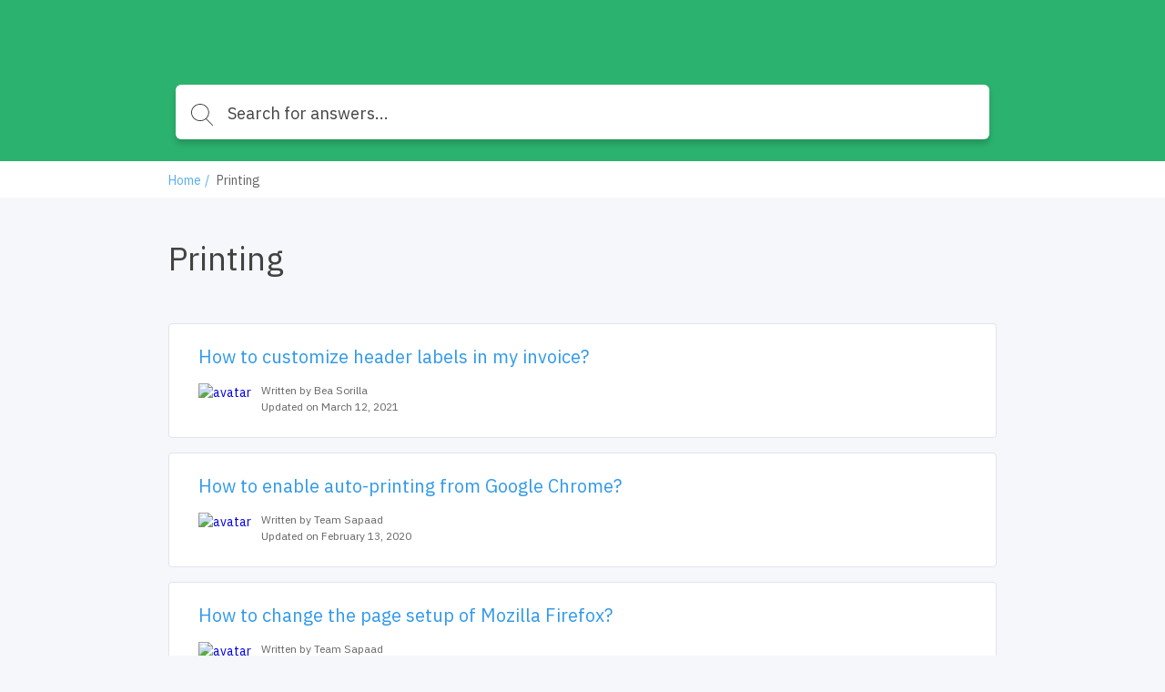

--- FILE ---
content_type: text/html; charset=utf-8
request_url: https://kb.sapaad.com/help/printing-8
body_size: 6837
content:
<!DOCTYPE html>
<html class="theme-theme2 wf-loading" lang="en">
  <head>
    <meta charset="UTF-8">
<meta name="viewport" content="width=device-width, initial-scale=1.0">
<meta http-equiv="X-UA-Compatible" content="ie=edge">
<meta http-equiv="Content-Type" content="text/html; charset=utf-8">


<meta name="robots" content="INDEX,FOLLOW">







<meta property="og:title" content="Printing" />


<meta property="og:image" content="" />






<title>Printing</title>



<link rel="icon" href="https://cdn.filestackcontent.com/mwLGR0ZbRtuTXXhyIxlc">


<script src="//d2wy8f7a9ursnm.cloudfront.net/v6/bugsnag.min.js"></script>
<script>
  if (typeof bugsnag !== 'undefined') {
    window.bugsnagClient = bugsnag('f71de8fc4c944ee1a8aa3e1ccf024c00')
  }
</script>
<script src="https://ajax.googleapis.com/ajax/libs/webfont/1.6.26/webfont.js"></script>
<script src="https://www.google.com/recaptcha/api.js?render=6LfCy0EdAAAAAAxjD9wNHZBofoI1KOxYRrMj0TYI"></script>
<script>
  window.Groove = {
    requestId: "f27cbf45-c190-4ccb-8bbf-56abea7cdba8",
    apiURL: "https://kb.sapaad.com/help",
    uploadURL: "https://uploader.groovehq.com",
    keenProjectId: "5b111179c9e77c000165f408",
    keenWriteKey: "403f7812f907a351741d8d6d7e8111f763223a1d690bedf03398b72fe9fe89b3705b679b40de8526f810fee2aba1b19060127d1d9939c6b521e679b24343d8b22344e848619b35b688814c6bf3cca35ca4c8b971e6d3941434e164015b98ff01",
    accountId: "7385971820",
    knowledgeBaseId: "1410229324",
    themeId: "7023641925",
    pageType: "category",
    reCAPTCHASiteKey: "6LfCy0EdAAAAAAxjD9wNHZBofoI1KOxYRrMj0TYI",

    categoryId: "5349170324",
    categoryTitle: "Printing",
    categoryMetaRobots: "INDEX,FOLLOW",
    categoryVersionId: "6120943230",

    articleId: "",
    articleTitle: "",
    articleFeatured: "",
    articleMetaRobots: "",
    articleAuthorId: "",
    articleUpdaterIds: "",
    articleTagIds: "",
    articleVersionId: "",

    keyword: "",
    articleCount: null,
    pageCount: null,
    page: null,

    primaryFont: "IBM Plex Sans",
    secondaryFont: ""
  }

  const FONTS = {
    'IBM Plex Sans': {
      module: 'google',
      value: 'IBM Plex Sans:400,400i,700,700i'
    },
    'IBM Plex Serif': {
      module: 'google',
      value: 'IBM Plex Serif:400,400i,700,700i'
    },
    'Playfair Display': {
      module: 'google',
      value: 'Playfair Display:400,400i,700,700i'
    },
    Roboto: {
      module: 'google',
      value: 'Roboto:400,400i,700,700i'
    },
    'Source Sans Pro': {
      module: 'google',
      value: 'Source Sans Pro:400,400i,700,700i'
    },
    Poppins: {
      module: 'google',
      value: 'Poppins:400,400i,700,700i'
    },
    'PT Sans': {
      module: 'google',
      value: 'PT Sans:400,400i,700,700i'
    },
    'PT Serif': {
      module: 'google',
      value: 'PT Serif:400,400i,700,700i'
    },
    Inconsolata: {
      module: 'google',
      value: 'Inconsolata:400,700'
    },
    Lato: {
      module: 'google',
      value: 'Lato:400,400i,700,700i'
    }
  }

  const primaryFont = FONTS[window.Groove.primaryFont]
  const secondaryFont = FONTS[window.Groove.secondaryFont] || FONTS[window.Groove.primaryFont]
  const webFontLoadArgs = {}
  ;[primaryFont, secondaryFont].forEach(function (font) {
    if (!font) return
    if (!webFontLoadArgs[font.module]) {
      webFontLoadArgs[font.module] = { families: [] }
    }
    webFontLoadArgs[font.module].families.push(font.value)
  })
  WebFont.load(webFontLoadArgs)
</script>

<link href="https://assets.production.groovehq.com/assets/groove_kb_themes/main-15eaf6573ed3d07de05480d9d6509725.css" rel="stylesheet">



<style>
  
  .theme-theme2 h1 {
    color: #fff;
    font: 32px/1 "IBM Plex Sans"
}
@media (min-width: 768px) {
    .theme-theme2 h1 {
        font: 36px/1.5 "IBM Plex Sans"
    }
}
.theme-theme2 .sub-heading {
    color: #fff;
    font: 18px/1 "IBM Plex Sans"
}
@media (min-width: 768px) {
    .theme-theme2 .sub-heading {
        font: 18px/1 "IBM Plex Sans"
    }
}
.theme-theme2 .empty-subheading {
    font: 18px/1 "IBM Plex Sans"
}
@media (min-width: 768px) {
    .theme-theme2 .empty-subheading {
        font: 18px/1 "IBM Plex Sans"
    }
}
.theme-theme2 .menu-link-hover {
    color: #fff;
    font: 16px/1.25 "IBM Plex Sans"
}
.theme-theme2 .menu-link {
    color: #fff;
    font: 16px/1.25 "IBM Plex Sans"
}
.theme-theme2 h2 {
    color: #424242;
    font: bold 28px/1.75 "IBM Plex Sans"
}
@media (min-width: 768px) {
    .theme-theme2 h2 {
        font: bold 28px/1.75 "IBM Plex Sans"
    }
}
.theme-theme2 h3 {
    color: #3199e9;
    font: 20px/1.2 "IBM Plex Sans"
}
.theme-theme2 .box-text {
    color: #424242;
    font: 14px/1.43 "IBM Plex Sans"
}
.theme-theme2 p {
    color: #424242;
    font: 16px/1.38 "IBM Plex Sans"
}
.theme-theme2 .author-title {
    color: #666;
    font: 12px/1.5 "IBM Plex Sans"
}
.theme-theme2 .breadcrumb-active {
    color: #2bb26e;
    font: 14px/1px "IBM Plex Sans"
}
.theme-theme2 .breadcrumb-inactive {
    color: #666;
    font: 14px/1px "IBM Plex Sans"
}
.theme-theme2 .featured-links {
    color: #424242;
    font: 16px/1.4 "IBM Plex Sans"
}
.theme-theme2 .input-placeholder {
    color: #666;
    font: 18px/1 "IBM Plex Sans"
}
.theme-theme2 .input-text {
    color: #424242;
    font: 18px/1 "IBM Plex Sans"
}
.theme-theme2 form input[type="text"]:focus, .theme-theme2
  form input[type="password"]:focus {
    border-color: #3199e9
}
.theme-theme2 body.login {
    background: #2bb26e
}
.theme-theme2 body.login h2 {
    font: 20px/1.2 "IBM Plex Sans"
}
.theme-theme2 .icon-search {
    background-image: url("data:image/svg+xml;charset=utf8,%3Csvg%20xmlns%3D%22http%3A%2F%2Fwww.w3.org%2F2000%2Fsvg%22%20xmlns%3Axlink%3D%22http%3A%2F%2Fwww.w3.org%2F1999%2Fxlink%22%20width%3D%2224%22%20height%3D%2224%22%3E%3Cpath%20fill%3D%22%23fff%22%20stroke%3D%22transparent%22%20stroke-width%3D%220%22%20style%3D%22%22%20d%3D%22M11.87.19l.95.24.91.32.86.4.81.48.77.55.7.61.64.68.57.73.49.78.42.84.33.87.24.91.15.94.06.98-.02.48-.04.49-.06.47-.08.47-.12.46-.13.45-.15.44-.18.43-.2.42-.22.41-.23.4-.26.38-.27.38-.3.36-.31.34-.32.33%206.99%207%20.03.04.03.04.02.03.02.04.01.05.01.04.01.04v.09l-.01.04-.01.04-.02.05-.02.04-.02.03-.03.04-.03.03-.02.02-.02.01-.02.02-.02.01-.02.01-.02.01-.02.01-.02.01-.02.01h-.02l-.02.01h-.02l-.02.01h-.14l-.02-.01h-.02l-.03-.01-.02-.01h-.02l-.02-.01-.02-.01-.02-.02-.02-.01-.02-.01-.02-.02-.02-.01-.02-.02-7.01-7.02-.32.25-.34.24-.35.22-.36.21-.37.19-.37.18-.39.17-.39.15-.4.13-.41.12-.42.1-.42.08-.43.07-.44.04-.44.03-.45.01-1.01-.05-.98-.14-.94-.24-.91-.32-.86-.4-.82-.48-.76-.54-.7-.62-.64-.68-.57-.73-.49-.78-.42-.83-.33-.88-.25-.91-.15-.94L0%209.52l.05-.98.15-.94.25-.91.33-.87.42-.84.49-.78.57-.73.64-.68.7-.61.76-.55.82-.48.86-.4.91-.32.94-.24.98-.14L9.88%200l1.01.05.98.14zM7.3%201.27l-1.18.44-1.1.59-1%20.72-.88.85-.76.96-.61%201.06-.45%201.14-.28%201.21-.1%201.28.1%201.27.28%201.21.45%201.14.61%201.06.76.96.88.85%201%20.73%201.1.58%201.18.44%201.26.27%201.32.09%201.32-.09%201.26-.27%201.19-.44%201.1-.58%201-.73.88-.85.75-.96.61-1.06.46-1.14.28-1.21.09-1.27-.09-1.28-.28-1.21-.46-1.14-.61-1.06-.75-.96-.88-.85-1-.72-1.1-.59-1.19-.44L11.2%201%209.88.91%208.56%201l-1.26.27z%22%2F%3E%3C%2Fsvg%3E")
}
.theme-theme2 body {
    background: #f5f7fa;
    font: 18px/1.66 "IBM Plex Sans";
    color: #424242
}
.theme-theme2 .page-body {
    background: transparent
}
.theme-theme2 #toolbar .button {
    font: 13px/2.29 "IBM Plex Sans"
}
.theme-theme2 .cta-button {
    background-color: #3199e9;
    color: #fff
}
.theme-theme2 .article-search-container {
    background-color: #fff;
    -webkit-box-shadow: 0 5px 6px 0 rgba(0, 0, 0, 0.17);
    box-shadow: 0 5px 6px 0 rgba(0, 0, 0, 0.17);
    border: solid 1px transparent
}
.theme-theme2 .article-search-container .icon-search {
    background-image: url("data:image/svg+xml;charset=utf8,%3Csvg%20xmlns%3D%22http%3A%2F%2Fwww.w3.org%2F2000%2Fsvg%22%20xmlns%3Axlink%3D%22http%3A%2F%2Fwww.w3.org%2F1999%2Fxlink%22%20width%3D%2224%22%20height%3D%2224%22%3E%3Cpath%20fill%3D%22%23424242%22%20stroke%3D%22transparent%22%20stroke-width%3D%220%22%20style%3D%22%22%20d%3D%22M11.87.19l.95.24.91.32.86.4.81.48.77.55.7.61.64.68.57.73.49.78.42.84.33.87.24.91.15.94.06.98-.02.48-.04.49-.06.47-.08.47-.12.46-.13.45-.15.44-.18.43-.2.42-.22.41-.23.4-.26.38-.27.38-.3.36-.31.34-.32.33%206.99%207%20.03.04.03.04.02.03.02.04.01.05.01.04.01.04v.09l-.01.04-.01.04-.02.05-.02.04-.02.03-.03.04-.03.03-.02.02-.02.01-.02.02-.02.01-.02.01-.02.01-.02.01-.02.01-.02.01h-.02l-.02.01h-.02l-.02.01h-.14l-.02-.01h-.02l-.03-.01-.02-.01h-.02l-.02-.01-.02-.01-.02-.02-.02-.01-.02-.01-.02-.02-.02-.01-.02-.02-7.01-7.02-.32.25-.34.24-.35.22-.36.21-.37.19-.37.18-.39.17-.39.15-.4.13-.41.12-.42.1-.42.08-.43.07-.44.04-.44.03-.45.01-1.01-.05-.98-.14-.94-.24-.91-.32-.86-.4-.82-.48-.76-.54-.7-.62-.64-.68-.57-.73-.49-.78-.42-.83-.33-.88-.25-.91-.15-.94L0%209.52l.05-.98.15-.94.25-.91.33-.87.42-.84.49-.78.57-.73.64-.68.7-.61.76-.55.82-.48.86-.4.91-.32.94-.24.98-.14L9.88%200l1.01.05.98.14zM7.3%201.27l-1.18.44-1.1.59-1%20.72-.88.85-.76.96-.61%201.06-.45%201.14-.28%201.21-.1%201.28.1%201.27.28%201.21.45%201.14.61%201.06.76.96.88.85%201%20.73%201.1.58%201.18.44%201.26.27%201.32.09%201.32-.09%201.26-.27%201.19-.44%201.1-.58%201-.73.88-.85.75-.96.61-1.06.46-1.14.28-1.21.09-1.27-.09-1.28-.28-1.21-.46-1.14-.61-1.06-.75-.96-.88-.85-1-.72-1.1-.59-1.19-.44L11.2%201%209.88.91%208.56%201l-1.26.27z%22%2F%3E%3C%2Fsvg%3E")
}
.theme-theme2 .article-search-container:hover {
    background-color: #fff
}
.theme-theme2 .article-search-container.focus {
    background-color: #fff;
    -webkit-box-shadow: 0 5px 6px 0 rgba(0, 0, 0, 0.17);
    box-shadow: 0 5px 6px 0 rgba(0, 0, 0, 0.17)
}
.theme-theme2 .article-search-container.focus input {
    color: #424242;
    caret-color: #424242
}
.theme-theme2 .article-search-container.focus input::-webkit-input-placeholder {
    color: #424242;
    caret-color: #424242
}
.theme-theme2 .article-search-container.focus input::-moz-placeholder {
    color: #424242;
    caret-color: #424242
}
.theme-theme2 .article-search-container.focus input:-ms-input-placeholder {
    color: #424242;
    caret-color: #424242
}
.theme-theme2 .article-search-container.focus input::-ms-input-placeholder {
    color: #424242;
    caret-color: #424242
}
.theme-theme2 .article-search-container.focus input::placeholder {
    color: #424242;
    caret-color: #424242
}
.theme-theme2 .article-search-container.focus .icon-search {
    background-image: url("data:image/svg+xml;charset=utf8,%3Csvg%20xmlns%3D%22http%3A%2F%2Fwww.w3.org%2F2000%2Fsvg%22%20xmlns%3Axlink%3D%22http%3A%2F%2Fwww.w3.org%2F1999%2Fxlink%22%20width%3D%2224%22%20height%3D%2224%22%3E%3Cpath%20fill%3D%22%23424242%22%20stroke%3D%22transparent%22%20stroke-width%3D%220%22%20style%3D%22%22%20d%3D%22M11.87.19l.95.24.91.32.86.4.81.48.77.55.7.61.64.68.57.73.49.78.42.84.33.87.24.91.15.94.06.98-.02.48-.04.49-.06.47-.08.47-.12.46-.13.45-.15.44-.18.43-.2.42-.22.41-.23.4-.26.38-.27.38-.3.36-.31.34-.32.33%206.99%207%20.03.04.03.04.02.03.02.04.01.05.01.04.01.04v.09l-.01.04-.01.04-.02.05-.02.04-.02.03-.03.04-.03.03-.02.02-.02.01-.02.02-.02.01-.02.01-.02.01-.02.01-.02.01-.02.01h-.02l-.02.01h-.02l-.02.01h-.14l-.02-.01h-.02l-.03-.01-.02-.01h-.02l-.02-.01-.02-.01-.02-.02-.02-.01-.02-.01-.02-.02-.02-.01-.02-.02-7.01-7.02-.32.25-.34.24-.35.22-.36.21-.37.19-.37.18-.39.17-.39.15-.4.13-.41.12-.42.1-.42.08-.43.07-.44.04-.44.03-.45.01-1.01-.05-.98-.14-.94-.24-.91-.32-.86-.4-.82-.48-.76-.54-.7-.62-.64-.68-.57-.73-.49-.78-.42-.83-.33-.88-.25-.91-.15-.94L0%209.52l.05-.98.15-.94.25-.91.33-.87.42-.84.49-.78.57-.73.64-.68.7-.61.76-.55.82-.48.86-.4.91-.32.94-.24.98-.14L9.88%200l1.01.05.98.14zM7.3%201.27l-1.18.44-1.1.59-1%20.72-.88.85-.76.96-.61%201.06-.45%201.14-.28%201.21-.1%201.28.1%201.27.28%201.21.45%201.14.61%201.06.76.96.88.85%201%20.73%201.1.58%201.18.44%201.26.27%201.32.09%201.32-.09%201.26-.27%201.19-.44%201.1-.58%201-.73.88-.85.75-.96.61-1.06.46-1.14.28-1.21.09-1.27-.09-1.28-.28-1.21-.46-1.14-.61-1.06-.75-.96-.88-.85-1-.72-1.1-.59-1.19-.44L11.2%201%209.88.91%208.56%201l-1.26.27z%22%2F%3E%3C%2Fsvg%3E")
}
.theme-theme2 .article-search-container input {
    font: 18px/1 "IBM Plex Sans";
    color: #666;
    caret-color: #666
}
.theme-theme2 .article-search-container input::-webkit-input-placeholder {
    font: 18px/1 "IBM Plex Sans";
    color: #666;
    caret-color: #666
}
.theme-theme2 .article-search-container input::-moz-placeholder {
    font: 18px/1 "IBM Plex Sans";
    color: #666;
    caret-color: #666
}
.theme-theme2 .article-search-container input:-ms-input-placeholder {
    font: 18px/1 "IBM Plex Sans";
    color: #666;
    caret-color: #666
}
.theme-theme2 .article-search-container input::-ms-input-placeholder {
    font: 18px/1 "IBM Plex Sans";
    color: #666;
    caret-color: #666
}
.theme-theme2 .article-search-container input::placeholder {
    font: 18px/1 "IBM Plex Sans";
    color: #666;
    caret-color: #666
}
.theme-theme2 .article-search-results {
    background-color: #fff;
    border: 1px solid #dfe5ee
}
.theme-theme2 .article-search-results hr {
    border-bottom: solid 1px #dfe5ee
}
.theme-theme2 .article-search-results-group-label {
    color: rgba(66, 66, 66, 0.5);
    font: 14px/1.43 "IBM Plex Sans"
}
.theme-theme2 .article-search-results-group-list-item {
    background-color: #fff;
    color: #3199e9;
    font: 16px/1.25 "IBM Plex Sans"
}
.theme-theme2 .article-search-results-group-list-item:hover {
    background-color: #3199e9;
    color: #fff
}
.theme-theme2 .header {
    background: #2bb26e
}
.theme-theme2 .header-body {
    text-align: left
}
.theme-theme2 .header-title h1 {
    text-shadow: 0 2px 4px rgba(0, 0, 0, 0.13)
}
.theme-theme2 .header-title .sub-heading {
    text-shadow: 0 2px 4px rgba(0, 0, 0, 0.13)
}
.theme-theme2 .button_container.active .top {
    background-color: #fff
}
.theme-theme2 .button_container.active .middle {
    background-color: #fff
}
.theme-theme2 .button_container.active .bottom {
    background-color: #fff
}
.theme-theme2 .button_container span {
    background-color: #fff
}
.theme-theme2 .overlay nav {
    font: bold 32px/2 "IBM Plex Sans"
}
@media (min-width: 1024px) {
    .theme-theme2 .overlay nav {
        font: 16px/1.25 "IBM Plex Sans"
    }
}
.theme-theme2 .overlay ul li a {
    color: #fff
}
.theme-theme2 .overlay.open {
    background: #2bb26e
}
.theme-theme2 .articles.searchresults h2 {
    font: 18px/1 "IBM Plex Sans"
}
@media (min-width: 768px) {
    .theme-theme2 .articles.searchresults h2 {
        font: 18px/1 "IBM Plex Sans"
    }
}
.theme-theme2 .articles.searchresults .search-in span {
    font: 14px/1.43 "IBM Plex Sans";
    color: #424242
}
.theme-theme2 .articles.searchresults .search-in .link {
    font: 14px/1.43 "IBM Plex Sans";
    color: #3199e9
}
.theme-theme2 .articles .article-list-item {
    background-color: #fff;
    border: solid 1px #dfe5ee;
    font: 14px/1.43 "IBM Plex Sans";
    color: #424242
}
@media (min-width: 1440px) {
    .theme-theme2 .authors ul li img {
        border: solid 2px #fff
    }
}
.theme-theme2 .authors .item-info {
    font: 12px/1.5 "IBM Plex Sans";
    color: #666
}
.theme-theme2 .breadcrums {
    background-color: #fff
}
.theme-theme2 .breadcrums-items li {
    font: 14px/1px "IBM Plex Sans";
    color: #666
}
.theme-theme2 .breadcrums-items li a {
    text-decoration: none;
    color: rgba(49, 153, 233, 0.8)
}
.theme-theme2 .breadcrums-items li::after {
    color: rgba(49, 153, 233, 0.8)
}
.theme-theme2 .article {
    background-color: #fff;
    -webkit-box-shadow: 0 1px 4px 0 #dfe5ee;
    box-shadow: 0 1px 4px 0 #dfe5ee
}
.theme-theme2 .article h1 {
    color: #424242
}
.theme-theme2 .article h1.placeholder {
    color: rgba(66, 66, 66, 0.5)
}
.theme-theme2 .article-subheading {
    font: 18px/1 "IBM Plex Sans";
    color: #666
}
@media (min-width: 576px) {
    .theme-theme2 .article-subheading {
        margin: 16px 0 40px 0;
        font: 20px/1.2 "IBM Plex Sans"
    }
}
.theme-theme2 .article .authors::before {
    border-top: solid 1px #dfe5ee;
    display: none
}
.theme-theme2 .article .print-icon:hover svg path {
    fill: #3199e9
}
.theme-theme2 .article-body div, .theme-theme2
  .article-body p, .theme-theme2
  .article-body li {
    font: 16px/1.5 "IBM Plex Sans"
}
@media (min-width: 576px) {
    .theme-theme2 .article-body div, .theme-theme2
        .article-body p, .theme-theme2
        .article-body li {
        font: 18px/1.66 "IBM Plex Sans"
    }
}
.theme-theme2 .article-body h1 {
    font: bold 32px/1.25 "IBM Plex Sans"
}
.theme-theme2 .article-body h2 {
    font: bold 28px/1.29 "IBM Plex Sans"
}
.theme-theme2 .article-body h3 {
    font: bold 24px/1.29 "IBM Plex Sans"
}
.theme-theme2 .article-body h4 {
    font: bold 20px/1.25 "IBM Plex Sans"
}
.theme-theme2 .article-body h5 {
    font: bold 18px/1.28 "IBM Plex Sans"
}
.theme-theme2 .article-body a {
    color: #3199e9
}
.theme-theme2 .article-body h1, .theme-theme2
  .article-body h2, .theme-theme2
  .article-body h3, .theme-theme2
  .article-body h4, .theme-theme2
  .article-body h5, .theme-theme2
  .article-body p, .theme-theme2
  .article-body b, .theme-theme2
  .article-body li, .theme-theme2
  .article-body div, .theme-theme2
  .article-body .underline, .theme-theme2
  .article-body .bold {
    color: #424242
}
.theme-theme2 .article-body blockquote {
    color: #1b1b1b;
    border-left: 4px solid #2bb26e
}
.theme-theme2 .widget {
    font: 14px/1.43 "IBM Plex Sans";
    color: #424242
}
.theme-theme2 .widget a {
    text-decoration: none;
    color: rgba(49, 153, 233, 0.8);
    padding-left: 4px
}
.theme-theme2 .tags-section {
    background-color: #fff;
    -webkit-box-shadow: 0 1px 4px 0 #dfe5ee;
    box-shadow: 0 1px 4px 0 #dfe5ee;
    font: 13px/1.25 "IBM Plex Sans"
}
.theme-theme2 .tags-section a.tag-item {
    color: #3199e9
}
.theme-theme2 .tags-section a.tag-item:hover {
    color: rgba(49, 153, 233, 0.8)
}
.theme-theme2 #rating-thankyou {
    font: 14px/1.43 "IBM Plex Sans"
}
.theme-theme2 .rating-section {
    margin-top: 32px
}
.theme-theme2 .rating-section .rating-heading {
    font: 14px/1.43 "IBM Plex Sans"
}
.theme-theme2 .rating-section .rating-info {
    font: 12px/1.5 "IBM Plex Sans";
    color: #424242
}
.theme-theme2 .footer {
    background-color: #fff;
    border-top: 1px solid #f5f7fa
}
.theme-theme2 .footer-body a {
    color: #dfe5ee;
    font: 14px/1.43 "IBM Plex Sans"
}
.theme-theme2 .footer-body a:hover {
    color: #9cafcb
}
@media (min-width: 1024px) {
    .theme-theme2 .footer-body a {
        font: 16px/1.38 "IBM Plex Sans"
    }
}
.theme-theme2 .article-overview-list .list .item span {
    font: 16px/1.4 "IBM Plex Sans"
}
.theme-theme2 .article-overview-list .list .item span.title {
    color: #3199e9
}
.theme-theme2 .article-overview-list .list .item {
    color: #666;
    font: 14px/1.43 "IBM Plex Sans";
    -webkit-box-shadow: 0 1px 4px 0 #dfe5ee;
    box-shadow: 0 1px 4px 0 #dfe5ee
}
.theme-theme2 .article-overview-list .list .item:hover {
    border: solid 1px #3199e9
}
.theme-theme2 .page-title h1 {
    color: #424242;
    font: 36px/1.5 "IBM Plex Sans"
}
.theme-theme2 .page-title .sub-heading {
    color: #666;
    font: 20px/1.2 "IBM Plex Sans"
}
.theme-theme2 .paging > div a {
    color: #3199e9;
    font: 16px/1.25 "IBM Plex Sans"
}
.theme-theme2 .paging > div a.jump-link {
    color: #424242
}
.theme-theme2 .paging > div a.jump-link[href] {
    color: #3199e9
}
.theme-theme2 .paging > div a.active {
    background-color: #3199e9;
    color: #fff
}
.theme-theme2 .btn {
    background-color: #3199e9;
    color: #fff;
    font: 16px/1 "IBM Plex Sans"
}
.theme-theme2 .article-overview-tiles .card-inner {
    -webkit-box-shadow: 0 1px 4px 0 #dfe5ee;
    box-shadow: 0 1px 4px 0 #dfe5ee;
    background-color: #fff
}
.theme-theme2 .article-overview-tiles .card-inner .placeholder {
    font: 16px/1.38 "IBM Plex Sans";
    color: rgba(66, 66, 66, 0.5)
}
.theme-theme2 .article-overview-tiles .card-inner h3, .theme-theme2
  .article-overview-tiles .card-inner h3 a {
    font: 18px/1 "IBM Plex Sans";
    color: #424242;
    font-weight: 600 !important
}
@media (min-width: 768px) {
    .theme-theme2 .article-overview-tiles .card-inner h3, .theme-theme2
            .article-overview-tiles .card-inner h3 a {
        font: 20px/1.2 "IBM Plex Sans"
    }
}
.theme-theme2 .article-overview-tiles .card-inner .sub-heading {
    font: 14px/1.71 "IBM Plex Sans";
    color: #666
}
@media (min-width: 768px) {
    .theme-theme2 .article-overview-tiles .card-inner .sub-heading {
        font: 16px/1.2 "IBM Plex Sans"
    }
}
.theme-theme2 .article-overview-tiles .card-inner ul li.no-bullet a {
    font-weight: bold
}
.theme-theme2 .article-overview-tiles .card-inner ul li a {
    font: 14px/1.4 "IBM Plex Sans";
    color: #3199e9
}
.theme-theme2 .article-overview-tiles .card-inner ul li a:hover {
    color: rgba(49, 153, 233, 0.8)
}
@media (min-width: 768px) {
    .theme-theme2 .article-overview-tiles .card-inner ul li a {
        font: 16px/1.4 "IBM Plex Sans"
    }
}
.theme-theme2 .seperator hr {
    background: #dfe5ee
}
.theme-theme2 .contact .contact-form {
    font: 14px/1.43 "IBM Plex Sans";
    background: #f5f7fa
}
.theme-theme2 .contact .contact-form label {
    color: #424242
}
.theme-theme2 .contact .contact-form label span {
    color: #666
}
.theme-theme2 .contact .contact-form label.btn-attachment span {
    color: #3199e9
}
.theme-theme2 .contact .contact-close {
    font: 14px/1.43 "IBM Plex Sans";
    color: #666
}
.theme-theme2 .contact .contact-heading {
    color: #424242
}
.theme-theme2 .contact .contact-subheading {
    color: #666
}
.theme-theme2 .contact input, .theme-theme2
  .contact textarea {
    color: #424242;
    border: 1px solid #fff
}
.theme-theme2 .contact input:active, .theme-theme2 .contact input:focus, .theme-theme2
  .contact textarea:active, .theme-theme2
  .contact textarea:focus {
    border-color: #3199e9
}
.theme-theme2 .contact .btn-cancel {
    color: #666
}
.theme-theme2 .contact .contact-search .contact-search-results {
    background: #f5f7fa
}
.theme-theme2 .contact .contact-search .contact-search-results a {
    color: #3199e9
}
  
  /*
 * Theme overrides
 *
 * Put any theme overrides here, such as dynamic styles based on theme prefs.
 */

.theme-theme1 .header, .theme-theme2 .header, .theme-theme3 body {
    

    
    background-repeat: repeat;
    
}

</style>



  </head>

  <body>
    <header class="header slim">
      
      

<div class="header-body">
  <div class="header-wrap">
    <a href="https://kb.sapaad.com/help" class="company-logo">
      
      <img class="large" src="https://cdn.filestackcontent.com/a4NHWwkRsCrUalNcVNmA" alt="" />
      
    </a>

    
  </div>
  
  <div class="article-search">
    <div class="article-search-container">
      <form action="https://kb.sapaad.com/help/search" method="get" autocomplete="on">
        <i class="icon icon-search"></i>
        <input placeholder="Search for answers..." type="search" name="keyword" aria-autocomplete="both"/>
      </form>
    </div>
    <div class="article-search-results">
      <div class="article-search-results-group">
        <span class="article-search-results-group-label">Article suggestions</span>
        <div class="article-search-results-group-list"></div>
      </div>
    </div>
  </div>
</div>

    </header>

    <section class="breadcrums">
      <ol class="breadcrums-items">
        <li><a href="https://kb.sapaad.com/help">Home</a></li>
        <li>Printing</li>
      </ol>
    </section>
    <div class="page-body">
      <div class="page-container">
        <section class="page-title">
          <h1>Printing</h1>
          <div class="sub-heading"></div>
        </section>
        
        <section class="articles">
          <ul class="article-list">
            
            <li class="article-list-item">
              <a href="https://kb.sapaad.com/help/how-to-customize-header-labels-in-my-invoice">
                <h3>How to customize header labels in my invoice?</h3>
                <p></p>
                <div class="article-list-item-footer">
                  <div class="authors">
                    
                    <ul>
                      <li><img src="/avatars/thumb/missing.png" alt="avatar"></li>
                    </ul>
                    
                    <div class="item-info">
                      
                      Written by Bea Sorilla
                      <br>
                      
                      
                      Updated on March 12, 2021
                      
                    </div>
                  </div>
                </div>
              </a>
            </li>
            
            <li class="article-list-item">
              <a href="https://kb.sapaad.com/help/how-to-enable-auto-printing-from-google-chrome">
                <h3>How to enable auto-printing from Google Chrome?</h3>
                <p></p>
                <div class="article-list-item-footer">
                  <div class="authors">
                    
                    <ul>
                      <li><img src="/avatars/thumb/missing.png" alt="avatar"></li>
                    </ul>
                    
                    <div class="item-info">
                      
                      Written by Team Sapaad
                      <br>
                      
                      
                      Updated on February 13, 2020
                      
                    </div>
                  </div>
                </div>
              </a>
            </li>
            
            <li class="article-list-item">
              <a href="https://kb.sapaad.com/help/how-to-change-the-page-setup-of-mozilla-fox">
                <h3>How to change the page setup of Mozilla Firefox?</h3>
                <p></p>
                <div class="article-list-item-footer">
                  <div class="authors">
                    
                    <ul>
                      <li><img src="/avatars/thumb/missing.png" alt="avatar"></li>
                    </ul>
                    
                    <div class="item-info">
                      
                      Written by Team Sapaad
                      <br>
                      
                      
                      Updated on November  2, 2021
                      
                    </div>
                  </div>
                </div>
              </a>
            </li>
            
            <li class="article-list-item">
              <a href="https://kb.sapaad.com/help/how-to-turn-off-the-pop-up-blocker-on-mozilla-firefox">
                <h3>How to turn off the pop-up blocker on Mozilla Firefox?</h3>
                <p></p>
                <div class="article-list-item-footer">
                  <div class="authors">
                    
                    <ul>
                      <li><img src="/avatars/thumb/missing.png" alt="avatar"></li>
                    </ul>
                    
                    <div class="item-info">
                      
                      Written by Team Sapaad
                      <br>
                      
                      
                      Updated on February 13, 2020
                      
                    </div>
                  </div>
                </div>
              </a>
            </li>
            
            <li class="article-list-item">
              <a href="https://kb.sapaad.com/help/how-to-turn-off-the-pop-up-blocker-of-chrome">
                <h3>How to turn off the pop-up blocker of Chrome?</h3>
                <p></p>
                <div class="article-list-item-footer">
                  <div class="authors">
                    
                    <ul>
                      <li><img src="/avatars/thumb/missing.png" alt="avatar"></li>
                    </ul>
                    
                    <div class="item-info">
                      
                      Written by Team Sapaad
                      <br>
                      
                      
                      Updated on February 13, 2020
                      
                    </div>
                  </div>
                </div>
              </a>
            </li>
            
            <li class="article-list-item">
              <a href="https://kb.sapaad.com/help/how-to-change-the-page-setup-of-google-chrome">
                <h3>How to change the print page setup of Google Chrome?</h3>
                <p></p>
                <div class="article-list-item-footer">
                  <div class="authors">
                    
                    <ul>
                      <li><img src="/avatars/thumb/missing.png" alt="avatar"></li>
                    </ul>
                    
                    <div class="item-info">
                      
                      Written by Team Sapaad
                      <br>
                      
                      
                      Updated on October  8, 2020
                      
                    </div>
                  </div>
                </div>
              </a>
            </li>
            
            <li class="article-list-item">
              <a href="https://kb.sapaad.com/help/how-can-i-create-separate-invoice-templates-for-different-order-types">
                <h3>How to create separate invoice templates?</h3>
                <p></p>
                <div class="article-list-item-footer">
                  <div class="authors">
                    
                    <ul>
                      <li><img src="/avatars/thumb/missing.png" alt="avatar"></li>
                    </ul>
                    
                    <div class="item-info">
                      
                      Written by Team Sapaad
                      <br>
                      
                      
                      Updated on May 26, 2023
                      
                    </div>
                  </div>
                </div>
              </a>
            </li>
            
            <li class="article-list-item">
              <a href="https://kb.sapaad.com/help/how-can-my-call-center-agent-place-an-order-and-print-the-bills-directly-at-my-restaurant">
                <h3>How can my call center agent place an order and print the bills directly at my restaurant?</h3>
                <p></p>
                <div class="article-list-item-footer">
                  <div class="authors">
                    
                    <ul>
                      <li><img src="/avatars/thumb/missing.png" alt="avatar"></li>
                    </ul>
                    
                    <div class="item-info">
                      
                      Written by Team Sapaad
                      <br>
                      
                      
                      Updated on June  2, 2019
                      
                    </div>
                  </div>
                </div>
              </a>
            </li>
            
            <li class="article-list-item">
              <a href="https://kb.sapaad.com/help/how-do-i-add-my-social-media-handle-to-my-invoice">
                <h3>How to add my social media handles to my invoice?</h3>
                <p></p>
                <div class="article-list-item-footer">
                  <div class="authors">
                    
                    <ul>
                      <li><img src="/avatars/thumb/missing.png" alt="avatar"></li>
                    </ul>
                    
                    <div class="item-info">
                      
                      Written by Team Sapaad
                      <br>
                      
                      
                      Updated on March 12, 2021
                      
                    </div>
                  </div>
                </div>
              </a>
            </li>
            
            <li class="article-list-item">
              <a href="https://kb.sapaad.com/help/how-can-i-print-a-customers-loyalty-points-in-their-bill">
                <h3>How to print a customer&#39;s Loyalty Points in their bill?</h3>
                <p></p>
                <div class="article-list-item-footer">
                  <div class="authors">
                    
                    <ul>
                      <li><img src="/avatars/thumb/missing.png" alt="avatar"></li>
                    </ul>
                    
                    <div class="item-info">
                      
                      Written by Team Sapaad
                      <br>
                      
                      
                      Updated on March 12, 2021
                      
                    </div>
                  </div>
                </div>
              </a>
            </li>
            
            <li class="article-list-item">
              <a href="https://kb.sapaad.com/help/how-can-i-print-my-restaurants-logo-on-the-bill">
                <h3>How to print my restaurant’s logo on the bill?</h3>
                <p></p>
                <div class="article-list-item-footer">
                  <div class="authors">
                    
                    <ul>
                      <li><img src="/avatars/thumb/missing.png" alt="avatar"></li>
                    </ul>
                    
                    <div class="item-info">
                      
                      Written by Team Sapaad
                      <br>
                      
                      
                      Updated on March 12, 2021
                      
                    </div>
                  </div>
                </div>
              </a>
            </li>
            
            <li class="article-list-item">
              <a href="https://kb.sapaad.com/help/how-do-i-see-the-split-bill-option-when-i-print-a-bill">
                <h3>How to see the Split Bill option when I print a bill?</h3>
                <p></p>
                <div class="article-list-item-footer">
                  <div class="authors">
                    
                    <ul>
                      <li><img src="/avatars/thumb/missing.png" alt="avatar"></li>
                    </ul>
                    
                    <div class="item-info">
                      
                      Written by Team Sapaad
                      <br>
                      
                      
                      Updated on September 19, 2019
                      
                    </div>
                  </div>
                </div>
              </a>
            </li>
            
            <li class="article-list-item">
              <a href="https://kb.sapaad.com/help/why-is-cloud-print-not-printing-automatically">
                <h3>Why is Cloud Print not printing automatically?</h3>
                <p></p>
                <div class="article-list-item-footer">
                  <div class="authors">
                    
                    <ul>
                      <li><img src="/avatars/thumb/missing.png" alt="avatar"></li>
                    </ul>
                    
                    <div class="item-info">
                      
                      Written by Team Sapaad
                      <br>
                      
                      
                      Updated on August  1, 2023
                      
                    </div>
                  </div>
                </div>
              </a>
            </li>
            
            <li class="article-list-item">
              <a href="https://kb.sapaad.com/help/how-to-add-a-header-and-footer-to-my-invoice">
                <h3>How to add a header and footer to my invoice?</h3>
                <p></p>
                <div class="article-list-item-footer">
                  <div class="authors">
                    
                    <ul>
                      <li><img src="/avatars/thumb/missing.png" alt="avatar"></li>
                    </ul>
                    
                    <div class="item-info">
                      
                      Written by Team Sapaad
                      <br>
                      
                      
                      Updated on February 16, 2024
                      
                    </div>
                  </div>
                </div>
              </a>
            </li>
            
            <li class="article-list-item">
              <a href="https://kb.sapaad.com/help/how-to-add-the-restaurant-logo-to-the-invoice">
                <h3>How to add a restaurant logo to the invoice?</h3>
                <p></p>
                <div class="article-list-item-footer">
                  <div class="authors">
                    
                    <ul>
                      <li><img src="/avatars/thumb/missing.png" alt="avatar"></li>
                    </ul>
                    
                    <div class="item-info">
                      
                      Written by Team Sapaad
                      <br>
                      
                      
                      Updated on February 20, 2024
                      
                    </div>
                  </div>
                </div>
              </a>
            </li>
            
            <li class="article-list-item">
              <a href="https://kb.sapaad.com/help/how-to-configure-category-printing-for-packaging-items">
                <h3>How to configure Category Printing for packaging items?</h3>
                <p></p>
                <div class="article-list-item-footer">
                  <div class="authors">
                    
                    <ul>
                      <li><img src="/avatars/thumb/missing.png" alt="avatar"></li>
                    </ul>
                    
                    <div class="item-info">
                      
                      Written by Bea Sorilla
                      <br>
                      
                      
                      Updated on March 12, 2021
                      
                    </div>
                  </div>
                </div>
              </a>
            </li>
            
            <li class="article-list-item">
              <a href="https://kb.sapaad.com/help/how-to-display-details-in-the-local-language-on-my-invoice">
                <h3>How to display details in the local language on my invoice?</h3>
                <p></p>
                <div class="article-list-item-footer">
                  <div class="authors">
                    
                    <ul>
                      <li><img src="/avatars/thumb/missing.png" alt="avatar"></li>
                    </ul>
                    
                    <div class="item-info">
                      
                      Written by Bea Sorilla
                      <br>
                      
                      
                      Updated on March 12, 2021
                      
                    </div>
                  </div>
                </div>
              </a>
            </li>
            
            <li class="article-list-item">
              <a href="https://kb.sapaad.com/help/where-can-i-find-the-api-key-for-cloud-print-agent">
                <h3>Where can I find the API key for Cloud Print Agent?</h3>
                <p></p>
                <div class="article-list-item-footer">
                  <div class="authors">
                    
                    <ul>
                      <li><img src="/avatars/thumb/missing.png" alt="avatar"></li>
                    </ul>
                    
                    <div class="item-info">
                      
                      Written by Bea Sorilla
                      <br>
                      
                      
                      Updated on March 12, 2021
                      
                    </div>
                  </div>
                </div>
              </a>
            </li>
            
            <li class="article-list-item">
              <a href="https://kb.sapaad.com/help/how-to-create-an-additional-kitchen-slip">
                <h3>How to create an additional kitchen slip?</h3>
                <p></p>
                <div class="article-list-item-footer">
                  <div class="authors">
                    
                    <ul>
                      <li><img src="/avatars/thumb/missing.png" alt="avatar"></li>
                    </ul>
                    
                    <div class="item-info">
                      
                      Written by Team Sapaad
                      <br>
                      
                      
                      Updated on April  7, 2021
                      
                    </div>
                  </div>
                </div>
              </a>
            </li>
            
            <li class="article-list-item">
              <a href="https://kb.sapaad.com/help/how-to-set-up-printing-rules">
                <h3>How to set up Printing Rules?</h3>
                <p></p>
                <div class="article-list-item-footer">
                  <div class="authors">
                    
                    <ul>
                      <li><img src="/avatars/thumb/missing.png" alt="avatar"></li>
                    </ul>
                    
                    <div class="item-info">
                      
                      Written by Team Sapaad
                      <br>
                      
                      
                      Updated on March 25, 2021
                      
                    </div>
                  </div>
                </div>
              </a>
            </li>
            
            <li class="article-list-item">
              <a href="https://kb.sapaad.com/help/how-to-print-from-an-ipad-to-your-printer">
                <h3>How to print from an iPad to your printer?</h3>
                <p></p>
                <div class="article-list-item-footer">
                  <div class="authors">
                    
                    <ul>
                      <li><img src="/avatars/thumb/missing.png" alt="avatar"></li>
                    </ul>
                    
                    <div class="item-info">
                      
                      Written by Team Sapaad
                      <br>
                      
                      
                      Updated on August  1, 2023
                      
                    </div>
                  </div>
                </div>
              </a>
            </li>
            
            <li class="article-list-item">
              <a href="https://kb.sapaad.com/help/how-to-configure-category-printing">
                <h3>How to configure Category Printing?</h3>
                <p></p>
                <div class="article-list-item-footer">
                  <div class="authors">
                    
                    <ul>
                      <li><img src="/avatars/thumb/missing.png" alt="avatar"></li>
                    </ul>
                    
                    <div class="item-info">
                      
                      Written by Team Sapaad
                      <br>
                      
                      
                      Updated on April  7, 2021
                      
                    </div>
                  </div>
                </div>
              </a>
            </li>
            
            <li class="article-list-item">
              <a href="https://kb.sapaad.com/help/how-to-add-a-message-at-the-bottom-of-my-invoice">
                <h3>How to add a message at the bottom of my invoice?</h3>
                <p></p>
                <div class="article-list-item-footer">
                  <div class="authors">
                    
                    <ul>
                      <li><img src="/avatars/thumb/missing.png" alt="avatar"></li>
                    </ul>
                    
                    <div class="item-info">
                      
                      Written by Bea Sorilla
                      <br>
                      
                      
                      Updated on March 12, 2021
                      
                    </div>
                  </div>
                </div>
              </a>
            </li>
            
            <li class="article-list-item">
              <a href="https://kb.sapaad.com/help/how-to-add-my-restaurant-address-and-phone-number-on-my-invoice">
                <h3>How to add my restaurant address and phone number on my invoice?</h3>
                <p></p>
                <div class="article-list-item-footer">
                  <div class="authors">
                    
                    <ul>
                      <li><img src="/avatars/thumb/missing.png" alt="avatar"></li>
                    </ul>
                    
                    <div class="item-info">
                      
                      Written by Bea Sorilla
                      <br>
                      
                      
                      Updated on March 12, 2021
                      
                    </div>
                  </div>
                </div>
              </a>
            </li>
            
            <li class="article-list-item">
              <a href="https://kb.sapaad.com/help/where-can-i-download-cloud-print-how-can-i-install-slash-configure-it">
                <h3>How to set up Sapaad Cloud Print Agent?</h3>
                <p></p>
                <div class="article-list-item-footer">
                  <div class="authors">
                    
                    <ul>
                      <li><img src="/avatars/thumb/missing.png" alt="avatar"></li>
                    </ul>
                    
                    <div class="item-info">
                      
                      Written by Team Sapaad
                      <br>
                      
                      
                      Updated on March 12, 2021
                      
                    </div>
                  </div>
                </div>
              </a>
            </li>
            
            <li class="article-list-item">
              <a href="https://kb.sapaad.com/help/how-to-print-multiple-invoices-in-sapaad">
                <h3>How to print multiple invoices in Sapaad?</h3>
                <p></p>
                <div class="article-list-item-footer">
                  <div class="authors">
                    
                    <ul>
                      <li><img src="/avatars/thumb/missing.png" alt="avatar"></li>
                    </ul>
                    
                    <div class="item-info">
                      
                      Written by Team Sapaad
                      <br>
                      
                      
                      Updated on February 15, 2024
                      
                    </div>
                  </div>
                </div>
              </a>
            </li>
            
            <li class="article-list-item">
              <a href="https://kb.sapaad.com/help/configuring-item-level-print-routing">
                <h3>How to configure Item-wise Print Routing?</h3>
                <p></p>
                <div class="article-list-item-footer">
                  <div class="authors">
                    
                    <ul>
                      <li><img src="/avatars/thumb/missing.png" alt="avatar"></li>
                    </ul>
                    
                    <div class="item-info">
                      
                      Written by Team Sapaad
                      <br>
                      
                      
                      Updated on February  9, 2024
                      
                    </div>
                  </div>
                </div>
              </a>
            </li>
            
          </ul>
        </section>
        
      </div>
    </div>

    <footer class="footer">
  <div class="footer-body">
    
      
      <img class="company-logo inverted" src="https://cdn.filestackcontent.com/a4NHWwkRsCrUalNcVNmA"/>
      
    
    
  </div>
</footer>

    <script src="https://assets.production.groovehq.com/assets/groove_kb_themes/manifest-87a208324cbb081af998e5ccd9538651.js"></script>
<script src="https://assets.production.groovehq.com/assets/groove_kb_themes/vendor-3c6da5b57ef62322ce28b84982e45efc.js"></script>
<script src="https://assets.production.groovehq.com/assets/groove_kb_themes/main-26732bdc96c9dee33d94d5af28584d60.js"></script>



    
  <!-- Google Analytics -->
  
  <script>
    (function(i,s,o,g,r,a,m){i['GoogleAnalyticsObject']=r;i[r]=i[r]||function(){
    (i[r].q=i[r].q||[]).push(arguments)},i[r].l=1*new Date();a=s.createElement(o),
    m=s.getElementsByTagName(o)[0];a.async=1;a.src=g;m.parentNode.insertBefore(a,m)
    })(window,document,'script','https://www.google-analytics.com/analytics.js','ga');

    ga('create', 'UA-41085846-1', 'auto');
    
    ga('send', 'pageview');
  </script>
  
  <!-- End Google Analytics -->


  </body>
</html>


--- FILE ---
content_type: text/html; charset=utf-8
request_url: https://www.google.com/recaptcha/api2/anchor?ar=1&k=6LfCy0EdAAAAAAxjD9wNHZBofoI1KOxYRrMj0TYI&co=aHR0cHM6Ly9rYi5zYXBhYWQuY29tOjQ0Mw..&hl=en&v=PoyoqOPhxBO7pBk68S4YbpHZ&size=invisible&anchor-ms=20000&execute-ms=30000&cb=gsbz52hobzq
body_size: 49762
content:
<!DOCTYPE HTML><html dir="ltr" lang="en"><head><meta http-equiv="Content-Type" content="text/html; charset=UTF-8">
<meta http-equiv="X-UA-Compatible" content="IE=edge">
<title>reCAPTCHA</title>
<style type="text/css">
/* cyrillic-ext */
@font-face {
  font-family: 'Roboto';
  font-style: normal;
  font-weight: 400;
  font-stretch: 100%;
  src: url(//fonts.gstatic.com/s/roboto/v48/KFO7CnqEu92Fr1ME7kSn66aGLdTylUAMa3GUBHMdazTgWw.woff2) format('woff2');
  unicode-range: U+0460-052F, U+1C80-1C8A, U+20B4, U+2DE0-2DFF, U+A640-A69F, U+FE2E-FE2F;
}
/* cyrillic */
@font-face {
  font-family: 'Roboto';
  font-style: normal;
  font-weight: 400;
  font-stretch: 100%;
  src: url(//fonts.gstatic.com/s/roboto/v48/KFO7CnqEu92Fr1ME7kSn66aGLdTylUAMa3iUBHMdazTgWw.woff2) format('woff2');
  unicode-range: U+0301, U+0400-045F, U+0490-0491, U+04B0-04B1, U+2116;
}
/* greek-ext */
@font-face {
  font-family: 'Roboto';
  font-style: normal;
  font-weight: 400;
  font-stretch: 100%;
  src: url(//fonts.gstatic.com/s/roboto/v48/KFO7CnqEu92Fr1ME7kSn66aGLdTylUAMa3CUBHMdazTgWw.woff2) format('woff2');
  unicode-range: U+1F00-1FFF;
}
/* greek */
@font-face {
  font-family: 'Roboto';
  font-style: normal;
  font-weight: 400;
  font-stretch: 100%;
  src: url(//fonts.gstatic.com/s/roboto/v48/KFO7CnqEu92Fr1ME7kSn66aGLdTylUAMa3-UBHMdazTgWw.woff2) format('woff2');
  unicode-range: U+0370-0377, U+037A-037F, U+0384-038A, U+038C, U+038E-03A1, U+03A3-03FF;
}
/* math */
@font-face {
  font-family: 'Roboto';
  font-style: normal;
  font-weight: 400;
  font-stretch: 100%;
  src: url(//fonts.gstatic.com/s/roboto/v48/KFO7CnqEu92Fr1ME7kSn66aGLdTylUAMawCUBHMdazTgWw.woff2) format('woff2');
  unicode-range: U+0302-0303, U+0305, U+0307-0308, U+0310, U+0312, U+0315, U+031A, U+0326-0327, U+032C, U+032F-0330, U+0332-0333, U+0338, U+033A, U+0346, U+034D, U+0391-03A1, U+03A3-03A9, U+03B1-03C9, U+03D1, U+03D5-03D6, U+03F0-03F1, U+03F4-03F5, U+2016-2017, U+2034-2038, U+203C, U+2040, U+2043, U+2047, U+2050, U+2057, U+205F, U+2070-2071, U+2074-208E, U+2090-209C, U+20D0-20DC, U+20E1, U+20E5-20EF, U+2100-2112, U+2114-2115, U+2117-2121, U+2123-214F, U+2190, U+2192, U+2194-21AE, U+21B0-21E5, U+21F1-21F2, U+21F4-2211, U+2213-2214, U+2216-22FF, U+2308-230B, U+2310, U+2319, U+231C-2321, U+2336-237A, U+237C, U+2395, U+239B-23B7, U+23D0, U+23DC-23E1, U+2474-2475, U+25AF, U+25B3, U+25B7, U+25BD, U+25C1, U+25CA, U+25CC, U+25FB, U+266D-266F, U+27C0-27FF, U+2900-2AFF, U+2B0E-2B11, U+2B30-2B4C, U+2BFE, U+3030, U+FF5B, U+FF5D, U+1D400-1D7FF, U+1EE00-1EEFF;
}
/* symbols */
@font-face {
  font-family: 'Roboto';
  font-style: normal;
  font-weight: 400;
  font-stretch: 100%;
  src: url(//fonts.gstatic.com/s/roboto/v48/KFO7CnqEu92Fr1ME7kSn66aGLdTylUAMaxKUBHMdazTgWw.woff2) format('woff2');
  unicode-range: U+0001-000C, U+000E-001F, U+007F-009F, U+20DD-20E0, U+20E2-20E4, U+2150-218F, U+2190, U+2192, U+2194-2199, U+21AF, U+21E6-21F0, U+21F3, U+2218-2219, U+2299, U+22C4-22C6, U+2300-243F, U+2440-244A, U+2460-24FF, U+25A0-27BF, U+2800-28FF, U+2921-2922, U+2981, U+29BF, U+29EB, U+2B00-2BFF, U+4DC0-4DFF, U+FFF9-FFFB, U+10140-1018E, U+10190-1019C, U+101A0, U+101D0-101FD, U+102E0-102FB, U+10E60-10E7E, U+1D2C0-1D2D3, U+1D2E0-1D37F, U+1F000-1F0FF, U+1F100-1F1AD, U+1F1E6-1F1FF, U+1F30D-1F30F, U+1F315, U+1F31C, U+1F31E, U+1F320-1F32C, U+1F336, U+1F378, U+1F37D, U+1F382, U+1F393-1F39F, U+1F3A7-1F3A8, U+1F3AC-1F3AF, U+1F3C2, U+1F3C4-1F3C6, U+1F3CA-1F3CE, U+1F3D4-1F3E0, U+1F3ED, U+1F3F1-1F3F3, U+1F3F5-1F3F7, U+1F408, U+1F415, U+1F41F, U+1F426, U+1F43F, U+1F441-1F442, U+1F444, U+1F446-1F449, U+1F44C-1F44E, U+1F453, U+1F46A, U+1F47D, U+1F4A3, U+1F4B0, U+1F4B3, U+1F4B9, U+1F4BB, U+1F4BF, U+1F4C8-1F4CB, U+1F4D6, U+1F4DA, U+1F4DF, U+1F4E3-1F4E6, U+1F4EA-1F4ED, U+1F4F7, U+1F4F9-1F4FB, U+1F4FD-1F4FE, U+1F503, U+1F507-1F50B, U+1F50D, U+1F512-1F513, U+1F53E-1F54A, U+1F54F-1F5FA, U+1F610, U+1F650-1F67F, U+1F687, U+1F68D, U+1F691, U+1F694, U+1F698, U+1F6AD, U+1F6B2, U+1F6B9-1F6BA, U+1F6BC, U+1F6C6-1F6CF, U+1F6D3-1F6D7, U+1F6E0-1F6EA, U+1F6F0-1F6F3, U+1F6F7-1F6FC, U+1F700-1F7FF, U+1F800-1F80B, U+1F810-1F847, U+1F850-1F859, U+1F860-1F887, U+1F890-1F8AD, U+1F8B0-1F8BB, U+1F8C0-1F8C1, U+1F900-1F90B, U+1F93B, U+1F946, U+1F984, U+1F996, U+1F9E9, U+1FA00-1FA6F, U+1FA70-1FA7C, U+1FA80-1FA89, U+1FA8F-1FAC6, U+1FACE-1FADC, U+1FADF-1FAE9, U+1FAF0-1FAF8, U+1FB00-1FBFF;
}
/* vietnamese */
@font-face {
  font-family: 'Roboto';
  font-style: normal;
  font-weight: 400;
  font-stretch: 100%;
  src: url(//fonts.gstatic.com/s/roboto/v48/KFO7CnqEu92Fr1ME7kSn66aGLdTylUAMa3OUBHMdazTgWw.woff2) format('woff2');
  unicode-range: U+0102-0103, U+0110-0111, U+0128-0129, U+0168-0169, U+01A0-01A1, U+01AF-01B0, U+0300-0301, U+0303-0304, U+0308-0309, U+0323, U+0329, U+1EA0-1EF9, U+20AB;
}
/* latin-ext */
@font-face {
  font-family: 'Roboto';
  font-style: normal;
  font-weight: 400;
  font-stretch: 100%;
  src: url(//fonts.gstatic.com/s/roboto/v48/KFO7CnqEu92Fr1ME7kSn66aGLdTylUAMa3KUBHMdazTgWw.woff2) format('woff2');
  unicode-range: U+0100-02BA, U+02BD-02C5, U+02C7-02CC, U+02CE-02D7, U+02DD-02FF, U+0304, U+0308, U+0329, U+1D00-1DBF, U+1E00-1E9F, U+1EF2-1EFF, U+2020, U+20A0-20AB, U+20AD-20C0, U+2113, U+2C60-2C7F, U+A720-A7FF;
}
/* latin */
@font-face {
  font-family: 'Roboto';
  font-style: normal;
  font-weight: 400;
  font-stretch: 100%;
  src: url(//fonts.gstatic.com/s/roboto/v48/KFO7CnqEu92Fr1ME7kSn66aGLdTylUAMa3yUBHMdazQ.woff2) format('woff2');
  unicode-range: U+0000-00FF, U+0131, U+0152-0153, U+02BB-02BC, U+02C6, U+02DA, U+02DC, U+0304, U+0308, U+0329, U+2000-206F, U+20AC, U+2122, U+2191, U+2193, U+2212, U+2215, U+FEFF, U+FFFD;
}
/* cyrillic-ext */
@font-face {
  font-family: 'Roboto';
  font-style: normal;
  font-weight: 500;
  font-stretch: 100%;
  src: url(//fonts.gstatic.com/s/roboto/v48/KFO7CnqEu92Fr1ME7kSn66aGLdTylUAMa3GUBHMdazTgWw.woff2) format('woff2');
  unicode-range: U+0460-052F, U+1C80-1C8A, U+20B4, U+2DE0-2DFF, U+A640-A69F, U+FE2E-FE2F;
}
/* cyrillic */
@font-face {
  font-family: 'Roboto';
  font-style: normal;
  font-weight: 500;
  font-stretch: 100%;
  src: url(//fonts.gstatic.com/s/roboto/v48/KFO7CnqEu92Fr1ME7kSn66aGLdTylUAMa3iUBHMdazTgWw.woff2) format('woff2');
  unicode-range: U+0301, U+0400-045F, U+0490-0491, U+04B0-04B1, U+2116;
}
/* greek-ext */
@font-face {
  font-family: 'Roboto';
  font-style: normal;
  font-weight: 500;
  font-stretch: 100%;
  src: url(//fonts.gstatic.com/s/roboto/v48/KFO7CnqEu92Fr1ME7kSn66aGLdTylUAMa3CUBHMdazTgWw.woff2) format('woff2');
  unicode-range: U+1F00-1FFF;
}
/* greek */
@font-face {
  font-family: 'Roboto';
  font-style: normal;
  font-weight: 500;
  font-stretch: 100%;
  src: url(//fonts.gstatic.com/s/roboto/v48/KFO7CnqEu92Fr1ME7kSn66aGLdTylUAMa3-UBHMdazTgWw.woff2) format('woff2');
  unicode-range: U+0370-0377, U+037A-037F, U+0384-038A, U+038C, U+038E-03A1, U+03A3-03FF;
}
/* math */
@font-face {
  font-family: 'Roboto';
  font-style: normal;
  font-weight: 500;
  font-stretch: 100%;
  src: url(//fonts.gstatic.com/s/roboto/v48/KFO7CnqEu92Fr1ME7kSn66aGLdTylUAMawCUBHMdazTgWw.woff2) format('woff2');
  unicode-range: U+0302-0303, U+0305, U+0307-0308, U+0310, U+0312, U+0315, U+031A, U+0326-0327, U+032C, U+032F-0330, U+0332-0333, U+0338, U+033A, U+0346, U+034D, U+0391-03A1, U+03A3-03A9, U+03B1-03C9, U+03D1, U+03D5-03D6, U+03F0-03F1, U+03F4-03F5, U+2016-2017, U+2034-2038, U+203C, U+2040, U+2043, U+2047, U+2050, U+2057, U+205F, U+2070-2071, U+2074-208E, U+2090-209C, U+20D0-20DC, U+20E1, U+20E5-20EF, U+2100-2112, U+2114-2115, U+2117-2121, U+2123-214F, U+2190, U+2192, U+2194-21AE, U+21B0-21E5, U+21F1-21F2, U+21F4-2211, U+2213-2214, U+2216-22FF, U+2308-230B, U+2310, U+2319, U+231C-2321, U+2336-237A, U+237C, U+2395, U+239B-23B7, U+23D0, U+23DC-23E1, U+2474-2475, U+25AF, U+25B3, U+25B7, U+25BD, U+25C1, U+25CA, U+25CC, U+25FB, U+266D-266F, U+27C0-27FF, U+2900-2AFF, U+2B0E-2B11, U+2B30-2B4C, U+2BFE, U+3030, U+FF5B, U+FF5D, U+1D400-1D7FF, U+1EE00-1EEFF;
}
/* symbols */
@font-face {
  font-family: 'Roboto';
  font-style: normal;
  font-weight: 500;
  font-stretch: 100%;
  src: url(//fonts.gstatic.com/s/roboto/v48/KFO7CnqEu92Fr1ME7kSn66aGLdTylUAMaxKUBHMdazTgWw.woff2) format('woff2');
  unicode-range: U+0001-000C, U+000E-001F, U+007F-009F, U+20DD-20E0, U+20E2-20E4, U+2150-218F, U+2190, U+2192, U+2194-2199, U+21AF, U+21E6-21F0, U+21F3, U+2218-2219, U+2299, U+22C4-22C6, U+2300-243F, U+2440-244A, U+2460-24FF, U+25A0-27BF, U+2800-28FF, U+2921-2922, U+2981, U+29BF, U+29EB, U+2B00-2BFF, U+4DC0-4DFF, U+FFF9-FFFB, U+10140-1018E, U+10190-1019C, U+101A0, U+101D0-101FD, U+102E0-102FB, U+10E60-10E7E, U+1D2C0-1D2D3, U+1D2E0-1D37F, U+1F000-1F0FF, U+1F100-1F1AD, U+1F1E6-1F1FF, U+1F30D-1F30F, U+1F315, U+1F31C, U+1F31E, U+1F320-1F32C, U+1F336, U+1F378, U+1F37D, U+1F382, U+1F393-1F39F, U+1F3A7-1F3A8, U+1F3AC-1F3AF, U+1F3C2, U+1F3C4-1F3C6, U+1F3CA-1F3CE, U+1F3D4-1F3E0, U+1F3ED, U+1F3F1-1F3F3, U+1F3F5-1F3F7, U+1F408, U+1F415, U+1F41F, U+1F426, U+1F43F, U+1F441-1F442, U+1F444, U+1F446-1F449, U+1F44C-1F44E, U+1F453, U+1F46A, U+1F47D, U+1F4A3, U+1F4B0, U+1F4B3, U+1F4B9, U+1F4BB, U+1F4BF, U+1F4C8-1F4CB, U+1F4D6, U+1F4DA, U+1F4DF, U+1F4E3-1F4E6, U+1F4EA-1F4ED, U+1F4F7, U+1F4F9-1F4FB, U+1F4FD-1F4FE, U+1F503, U+1F507-1F50B, U+1F50D, U+1F512-1F513, U+1F53E-1F54A, U+1F54F-1F5FA, U+1F610, U+1F650-1F67F, U+1F687, U+1F68D, U+1F691, U+1F694, U+1F698, U+1F6AD, U+1F6B2, U+1F6B9-1F6BA, U+1F6BC, U+1F6C6-1F6CF, U+1F6D3-1F6D7, U+1F6E0-1F6EA, U+1F6F0-1F6F3, U+1F6F7-1F6FC, U+1F700-1F7FF, U+1F800-1F80B, U+1F810-1F847, U+1F850-1F859, U+1F860-1F887, U+1F890-1F8AD, U+1F8B0-1F8BB, U+1F8C0-1F8C1, U+1F900-1F90B, U+1F93B, U+1F946, U+1F984, U+1F996, U+1F9E9, U+1FA00-1FA6F, U+1FA70-1FA7C, U+1FA80-1FA89, U+1FA8F-1FAC6, U+1FACE-1FADC, U+1FADF-1FAE9, U+1FAF0-1FAF8, U+1FB00-1FBFF;
}
/* vietnamese */
@font-face {
  font-family: 'Roboto';
  font-style: normal;
  font-weight: 500;
  font-stretch: 100%;
  src: url(//fonts.gstatic.com/s/roboto/v48/KFO7CnqEu92Fr1ME7kSn66aGLdTylUAMa3OUBHMdazTgWw.woff2) format('woff2');
  unicode-range: U+0102-0103, U+0110-0111, U+0128-0129, U+0168-0169, U+01A0-01A1, U+01AF-01B0, U+0300-0301, U+0303-0304, U+0308-0309, U+0323, U+0329, U+1EA0-1EF9, U+20AB;
}
/* latin-ext */
@font-face {
  font-family: 'Roboto';
  font-style: normal;
  font-weight: 500;
  font-stretch: 100%;
  src: url(//fonts.gstatic.com/s/roboto/v48/KFO7CnqEu92Fr1ME7kSn66aGLdTylUAMa3KUBHMdazTgWw.woff2) format('woff2');
  unicode-range: U+0100-02BA, U+02BD-02C5, U+02C7-02CC, U+02CE-02D7, U+02DD-02FF, U+0304, U+0308, U+0329, U+1D00-1DBF, U+1E00-1E9F, U+1EF2-1EFF, U+2020, U+20A0-20AB, U+20AD-20C0, U+2113, U+2C60-2C7F, U+A720-A7FF;
}
/* latin */
@font-face {
  font-family: 'Roboto';
  font-style: normal;
  font-weight: 500;
  font-stretch: 100%;
  src: url(//fonts.gstatic.com/s/roboto/v48/KFO7CnqEu92Fr1ME7kSn66aGLdTylUAMa3yUBHMdazQ.woff2) format('woff2');
  unicode-range: U+0000-00FF, U+0131, U+0152-0153, U+02BB-02BC, U+02C6, U+02DA, U+02DC, U+0304, U+0308, U+0329, U+2000-206F, U+20AC, U+2122, U+2191, U+2193, U+2212, U+2215, U+FEFF, U+FFFD;
}
/* cyrillic-ext */
@font-face {
  font-family: 'Roboto';
  font-style: normal;
  font-weight: 900;
  font-stretch: 100%;
  src: url(//fonts.gstatic.com/s/roboto/v48/KFO7CnqEu92Fr1ME7kSn66aGLdTylUAMa3GUBHMdazTgWw.woff2) format('woff2');
  unicode-range: U+0460-052F, U+1C80-1C8A, U+20B4, U+2DE0-2DFF, U+A640-A69F, U+FE2E-FE2F;
}
/* cyrillic */
@font-face {
  font-family: 'Roboto';
  font-style: normal;
  font-weight: 900;
  font-stretch: 100%;
  src: url(//fonts.gstatic.com/s/roboto/v48/KFO7CnqEu92Fr1ME7kSn66aGLdTylUAMa3iUBHMdazTgWw.woff2) format('woff2');
  unicode-range: U+0301, U+0400-045F, U+0490-0491, U+04B0-04B1, U+2116;
}
/* greek-ext */
@font-face {
  font-family: 'Roboto';
  font-style: normal;
  font-weight: 900;
  font-stretch: 100%;
  src: url(//fonts.gstatic.com/s/roboto/v48/KFO7CnqEu92Fr1ME7kSn66aGLdTylUAMa3CUBHMdazTgWw.woff2) format('woff2');
  unicode-range: U+1F00-1FFF;
}
/* greek */
@font-face {
  font-family: 'Roboto';
  font-style: normal;
  font-weight: 900;
  font-stretch: 100%;
  src: url(//fonts.gstatic.com/s/roboto/v48/KFO7CnqEu92Fr1ME7kSn66aGLdTylUAMa3-UBHMdazTgWw.woff2) format('woff2');
  unicode-range: U+0370-0377, U+037A-037F, U+0384-038A, U+038C, U+038E-03A1, U+03A3-03FF;
}
/* math */
@font-face {
  font-family: 'Roboto';
  font-style: normal;
  font-weight: 900;
  font-stretch: 100%;
  src: url(//fonts.gstatic.com/s/roboto/v48/KFO7CnqEu92Fr1ME7kSn66aGLdTylUAMawCUBHMdazTgWw.woff2) format('woff2');
  unicode-range: U+0302-0303, U+0305, U+0307-0308, U+0310, U+0312, U+0315, U+031A, U+0326-0327, U+032C, U+032F-0330, U+0332-0333, U+0338, U+033A, U+0346, U+034D, U+0391-03A1, U+03A3-03A9, U+03B1-03C9, U+03D1, U+03D5-03D6, U+03F0-03F1, U+03F4-03F5, U+2016-2017, U+2034-2038, U+203C, U+2040, U+2043, U+2047, U+2050, U+2057, U+205F, U+2070-2071, U+2074-208E, U+2090-209C, U+20D0-20DC, U+20E1, U+20E5-20EF, U+2100-2112, U+2114-2115, U+2117-2121, U+2123-214F, U+2190, U+2192, U+2194-21AE, U+21B0-21E5, U+21F1-21F2, U+21F4-2211, U+2213-2214, U+2216-22FF, U+2308-230B, U+2310, U+2319, U+231C-2321, U+2336-237A, U+237C, U+2395, U+239B-23B7, U+23D0, U+23DC-23E1, U+2474-2475, U+25AF, U+25B3, U+25B7, U+25BD, U+25C1, U+25CA, U+25CC, U+25FB, U+266D-266F, U+27C0-27FF, U+2900-2AFF, U+2B0E-2B11, U+2B30-2B4C, U+2BFE, U+3030, U+FF5B, U+FF5D, U+1D400-1D7FF, U+1EE00-1EEFF;
}
/* symbols */
@font-face {
  font-family: 'Roboto';
  font-style: normal;
  font-weight: 900;
  font-stretch: 100%;
  src: url(//fonts.gstatic.com/s/roboto/v48/KFO7CnqEu92Fr1ME7kSn66aGLdTylUAMaxKUBHMdazTgWw.woff2) format('woff2');
  unicode-range: U+0001-000C, U+000E-001F, U+007F-009F, U+20DD-20E0, U+20E2-20E4, U+2150-218F, U+2190, U+2192, U+2194-2199, U+21AF, U+21E6-21F0, U+21F3, U+2218-2219, U+2299, U+22C4-22C6, U+2300-243F, U+2440-244A, U+2460-24FF, U+25A0-27BF, U+2800-28FF, U+2921-2922, U+2981, U+29BF, U+29EB, U+2B00-2BFF, U+4DC0-4DFF, U+FFF9-FFFB, U+10140-1018E, U+10190-1019C, U+101A0, U+101D0-101FD, U+102E0-102FB, U+10E60-10E7E, U+1D2C0-1D2D3, U+1D2E0-1D37F, U+1F000-1F0FF, U+1F100-1F1AD, U+1F1E6-1F1FF, U+1F30D-1F30F, U+1F315, U+1F31C, U+1F31E, U+1F320-1F32C, U+1F336, U+1F378, U+1F37D, U+1F382, U+1F393-1F39F, U+1F3A7-1F3A8, U+1F3AC-1F3AF, U+1F3C2, U+1F3C4-1F3C6, U+1F3CA-1F3CE, U+1F3D4-1F3E0, U+1F3ED, U+1F3F1-1F3F3, U+1F3F5-1F3F7, U+1F408, U+1F415, U+1F41F, U+1F426, U+1F43F, U+1F441-1F442, U+1F444, U+1F446-1F449, U+1F44C-1F44E, U+1F453, U+1F46A, U+1F47D, U+1F4A3, U+1F4B0, U+1F4B3, U+1F4B9, U+1F4BB, U+1F4BF, U+1F4C8-1F4CB, U+1F4D6, U+1F4DA, U+1F4DF, U+1F4E3-1F4E6, U+1F4EA-1F4ED, U+1F4F7, U+1F4F9-1F4FB, U+1F4FD-1F4FE, U+1F503, U+1F507-1F50B, U+1F50D, U+1F512-1F513, U+1F53E-1F54A, U+1F54F-1F5FA, U+1F610, U+1F650-1F67F, U+1F687, U+1F68D, U+1F691, U+1F694, U+1F698, U+1F6AD, U+1F6B2, U+1F6B9-1F6BA, U+1F6BC, U+1F6C6-1F6CF, U+1F6D3-1F6D7, U+1F6E0-1F6EA, U+1F6F0-1F6F3, U+1F6F7-1F6FC, U+1F700-1F7FF, U+1F800-1F80B, U+1F810-1F847, U+1F850-1F859, U+1F860-1F887, U+1F890-1F8AD, U+1F8B0-1F8BB, U+1F8C0-1F8C1, U+1F900-1F90B, U+1F93B, U+1F946, U+1F984, U+1F996, U+1F9E9, U+1FA00-1FA6F, U+1FA70-1FA7C, U+1FA80-1FA89, U+1FA8F-1FAC6, U+1FACE-1FADC, U+1FADF-1FAE9, U+1FAF0-1FAF8, U+1FB00-1FBFF;
}
/* vietnamese */
@font-face {
  font-family: 'Roboto';
  font-style: normal;
  font-weight: 900;
  font-stretch: 100%;
  src: url(//fonts.gstatic.com/s/roboto/v48/KFO7CnqEu92Fr1ME7kSn66aGLdTylUAMa3OUBHMdazTgWw.woff2) format('woff2');
  unicode-range: U+0102-0103, U+0110-0111, U+0128-0129, U+0168-0169, U+01A0-01A1, U+01AF-01B0, U+0300-0301, U+0303-0304, U+0308-0309, U+0323, U+0329, U+1EA0-1EF9, U+20AB;
}
/* latin-ext */
@font-face {
  font-family: 'Roboto';
  font-style: normal;
  font-weight: 900;
  font-stretch: 100%;
  src: url(//fonts.gstatic.com/s/roboto/v48/KFO7CnqEu92Fr1ME7kSn66aGLdTylUAMa3KUBHMdazTgWw.woff2) format('woff2');
  unicode-range: U+0100-02BA, U+02BD-02C5, U+02C7-02CC, U+02CE-02D7, U+02DD-02FF, U+0304, U+0308, U+0329, U+1D00-1DBF, U+1E00-1E9F, U+1EF2-1EFF, U+2020, U+20A0-20AB, U+20AD-20C0, U+2113, U+2C60-2C7F, U+A720-A7FF;
}
/* latin */
@font-face {
  font-family: 'Roboto';
  font-style: normal;
  font-weight: 900;
  font-stretch: 100%;
  src: url(//fonts.gstatic.com/s/roboto/v48/KFO7CnqEu92Fr1ME7kSn66aGLdTylUAMa3yUBHMdazQ.woff2) format('woff2');
  unicode-range: U+0000-00FF, U+0131, U+0152-0153, U+02BB-02BC, U+02C6, U+02DA, U+02DC, U+0304, U+0308, U+0329, U+2000-206F, U+20AC, U+2122, U+2191, U+2193, U+2212, U+2215, U+FEFF, U+FFFD;
}

</style>
<link rel="stylesheet" type="text/css" href="https://www.gstatic.com/recaptcha/releases/PoyoqOPhxBO7pBk68S4YbpHZ/styles__ltr.css">
<script nonce="fZMqDF9x3z18F4v_-_QqiQ" type="text/javascript">window['__recaptcha_api'] = 'https://www.google.com/recaptcha/api2/';</script>
<script type="text/javascript" src="https://www.gstatic.com/recaptcha/releases/PoyoqOPhxBO7pBk68S4YbpHZ/recaptcha__en.js" nonce="fZMqDF9x3z18F4v_-_QqiQ">
      
    </script></head>
<body><div id="rc-anchor-alert" class="rc-anchor-alert"></div>
<input type="hidden" id="recaptcha-token" value="[base64]">
<script type="text/javascript" nonce="fZMqDF9x3z18F4v_-_QqiQ">
      recaptcha.anchor.Main.init("[\x22ainput\x22,[\x22bgdata\x22,\x22\x22,\[base64]/[base64]/[base64]/ZyhXLGgpOnEoW04sMjEsbF0sVywwKSxoKSxmYWxzZSxmYWxzZSl9Y2F0Y2goayl7RygzNTgsVyk/[base64]/[base64]/[base64]/[base64]/[base64]/[base64]/[base64]/bmV3IEJbT10oRFswXSk6dz09Mj9uZXcgQltPXShEWzBdLERbMV0pOnc9PTM/bmV3IEJbT10oRFswXSxEWzFdLERbMl0pOnc9PTQ/[base64]/[base64]/[base64]/[base64]/[base64]\\u003d\x22,\[base64]\\u003d\\u003d\x22,\x22P8KyeV7Ch0IYRcKgw7LDqUl5IHgBw5fCvg12wqgswpjCkUjDoEVrGsKqSlbCisK7wqk/bAvDpjfClzBUwrHDhcKuacOHw7B5w7rCisKIM2ogFcONw7bCusKtf8OLZx3DrVU1UcKQw5/Cnhlrw64iwp06R0PDvMOiRB3DnWRiecO3w6geZkDCpUnDiMKxw5nDlh3CjcKWw5pGwq/DvBZhI3IJNVl+w4Mzw4/[base64]/w7kcBMKuMRTDo2RQW03Cu8KoVF3Dv8Kdw6zDkD94wpbCv8OPwocyw5XClMOrw7PCqMKNPMKOYkR8SsOywqopf2zCsMOZwpfCr0nDqcO+w5DCpMK1WFBcQDrCuzTCk8KDAyjDgwTDlwbDlMOlw6pSwrxIw7nCnMK8wqLCnsKtdkjDqMKAw69ZHAw/wq84NMOIJ8KVKMK/wqZOwr/DqsOpw6JdWMKkwrnDuRIxwovDg8OfSsKqwqQMTMOLZ8KwAcOqYcOiw5DDqF7Dj8KYKsKXehvCqg/DulY1wolaw7rDrnzCl1rCr8KfacOJcRvDlMO5OcKacMOoKwzCuMOhwqbDsmJ/[base64]/ClsK5IMOZw4zDpcOvw5h0clM2QUosRScKw4fDncOqwqPDrGQTYBAXwqrCsjpkYMOKSUppbMOkKV4xSCDCosOLwrIBDnbDtmbDq33CpsOeaMOtw70bQcOFw7bDtl3CogXCtRjDm8KMAmYuwoNpwr/CqUTDmxsvw4VBDio9dcKzPsO0w5jCnMOlY1XDtMKMY8OTwrwiVcKHw4RywqDDuDE4aMKYUA5GZMOcwrR/w7jCqB/CvWowJ17DmcKVwowEwr7Cr3LCp8KswpZ2w6Z6DCLCthI1wpXCvsKdEMKzw71Zw75nTMOPUUgGw6HCsSLCoMO8w6olaHIdYhrCtF3CjAA6wp/DpC3CrcOkT2XCt8KSAEbDkcKrAXZiw4/DncKMwo7Dj8O0BGNbdMK7w614D31AwpQYIsK6W8Kew5hxf8K9IDQPYcOTJMK/[base64]/CiBjDrB/[base64]/Dn8KLag1BCcKqIAjCrlbDs8OQXcOsNRfDsWfCusOKRcK/[base64]/[base64]/DigfDgMOHG8OVw7tjw4h8w5hdwpACdXbCiBUcwoMwMsO2woRCLcKDZcOEKAFaw5/Drj/Cq1LCh07Ds2DDlEnDgH0GagrCuHTDhUl+bsO4wrINwo1xwr8/wo4Sw4RjYMKmDzzDnG1CCMKFw6UUViJ/woZUGcKDw5I2w6zCtsOrwqRDC8OUwqECMMKiwp/DscOGw4rCty1nwrDDtykwK8ObMsKzbcO6w5JewpA9w55jaAPCvsOaJ2jCi8O5PlUFw53CiB1ZJTLCu8OMwrgEwrQuTlBxd8OvwpfDlnnDiMORaMKPfcK5BcOleiHCicOGw47DnyEPw6zDicKHwrvDvQx/w63CrsKDwpoTw7xPw6DCoFxeChvCjsKPGcKJw7RBw53CnS/[base64]/DnsK3w6pJCGJ8w5FGasK4wrTCpzfCmsOTw4Y+woDCqsK0w6bCjCFPwq/DiSVGP8O0KAd4wrXDlsOsw63Dsx0DZMKmA8Oww4RTfsOGL1Juwok6QMO7w7kMw5oHw4/CgHgTw4vDhsKOw6jCl8OMKGEgVMOpJ0bCrTDDuCsdwrHDpsKyw7XDohDDgMOmFyXCnsOawpXCp8O0cRDCvF7Cnls2wqXDlsK5K8KJX8Kgw6BRwonCnsK8woogw4TChcKEw5TCnBTDv2pIYsOdwpk2BCrClcKcw5nCrcK3wqrCrUTCvsKAw7XCshXCuMKxw6/CocOhw5xxFB5kK8OHwpk8wpN6DcK2Cy8WQsKqC3DDmsKzM8ORw6nCnSDCvjZ7SEdAwqTDljclcHzCkcKONgvDkcOrw5dZJ1HCqzrCl8OWw7cCw4XDs8ONPB/Dr8O7wqQKY8KBwp7DkMKVDBkrSHzDskkuwqsJEsOnG8Kzwqsqwpxewr/DucOqUsKWw5ZMw5XClcO9w4kIw73CuVXDrMORM1d6wpXCiEpjIMK5aMKSw5/ChMO7wqbDlEPChsOCfWAjwpnDtgjCnz7Dh0zDl8O8wrwrwqfDhsOMwp1XOS0SO8KgE282w5HCmwNaNih7V8K3QcOawrHCpg4ewpHDqQpSw6TDgsOWwp5awq7CrTTChHTCvsK2c8KNJ8Ozw7YmwqBTwoDChsOfR09tex/Cl8Kbw4J6w77CrlMJw7omK8KcwoPDlsKqM8K7wq7Di8KMw40Jw45nOVJ6wrIaLRfCmnbDncOhPE7CkUTDhx5fOcORwrHDokYzwpPCicKWDXpdw5vCt8OsV8KFdC/Dv1LCnjpRwrpxOW7Co8Ojw4BOZHrDjjTDhsOCDVjDlcKgADVwL8KRbTxuwrnCh8KHa3RVw4Ntb3knw4kpLTTDsMK1wpsdPcOHw7jCj8O/Dg3Cq8OHw6zDt0jDk8O5w5MZw5oQPGvCpMK0I8OAVjTCssOMCmLCjsOOwpF7UD4Yw4AiM2N1bsODwptyw5nCu8Oiw7hcaxHCuUQRwohdw7QJw4gHw6Y1w7DCosOzwoAPd8KWNnzDocOqwrkqwprCnVDCncOgwqQ9B08Rw5TDg8KMwoBuMBp4w4/Co0HCo8OtTMKMw4vCl31ow5Rowro/w7jCl8Kaw7lPWQ7DqjHDsi/CosKXWMK2w50Rw7/Dg8OzOS3Cg0jCr0DCkVTCk8OkfMOdKcKnX3TCv8K6w4fDnsKKYMKyw7jCpsO/ScKWRMKmLMONw59becOBG8K6w4bCusKzwoEYwp1rwqEuw50/[base64]/Dp8OcMDdFe312FmxaYkDDtMOjYXAbw4kZwqxPFBp+w57DnsOsTg5YU8KXX1tDZikUfcOgXcO3CcKTJsKbwpAtw7Fkwpc9wqQZw7Jgbx4bRiR8wp9JZxDDjsOMwrY5wqrDuHjDpWjCgsOAw43Chh7CqsOMXsKPw4g3wrHCsm0eL1YmAcKoaSIlIMKHNcKnWSrCvT/DucKSOxZ3wqgew4VfwrnDnsKSVWE3YMKMw7fCgwLDuD3DicKKwpzCgxV1fQAXwpJcwqPClFvDhGjClS9JwoTCqGTDuQvCnxXDuMK+w4sbw4kDFVLDocO0wqkZwrZ8G8KPw6zCusO0w6nCinUHwqfCqcO5OMO9wrbDkMOSw49Bw57CkcKxw6gAwqPCjMO4w71rw4/CuGIPwoTClsKIwq5Zw7ARw788J8K0fTbDmi3DncKXwrhEwoXDi8OWC3DDocOsw6rCoVVcaMKPw4RNw6vCs8KILsOsKj/CnHHCpBzDtDw8RMOQJgHCmMKZw5IzwrI+fsK9woPCpCrDucOcK1nCgSY9F8OkcMKfJD7CpBzCs03CmFh3esKmwr7Dth9VE2BzZR5ueVZmw5MgNALDhw/DkcKawq7Cg2ZDMEXDiSZ/Ey7Cv8K4w5g/csOSZyESwq9qSXZlw5zDucOEw6PDugQEwppUeTMBwrRdw4DCgjdmwotQPcK8woLCocOuw6M4w616KcOEwq3DocKYOsO4wrDDpn/DhhfCksOKwpfCmzIMKShswoPDjWHDgcORFy3ChCFDw7TDnSPCpiM0w7lWwrjDssOCwpxiwqLCvw7DoMOZwpg8Uyc7wrAiCsKhw7PCi0/DnFTCsTDCrsO5w7VZwqbDgsKdwo/CtGJlXsKVw57CkcKzw4NHNwLCscKywrc1YcKKw5/CqsObw5vDhsKuw6vDoxLDgsKKwpB/wrRvw4c5V8OWVcKAwr5DLsKfw6XCjcOxw4wwQwIFSwDDt27Cm0vDlxbCoVsQS8KJb8OPGMKjbTV3w5ITJDvChCrCgsKPE8KEw7jClkpnwpVoEsO9N8KWwp5VeMKlR8KVHD9twoIFTxhmesOuw7fDuUzCsz9fw5vDp8K4WsKZw7jDqH/DusKBYMOrSiV0F8OVcy5tw749woZ0w6x+w4Q7w4BUSMORwooQw7DDl8KNwqIKwq3CpkQnc8KzU8OuJsKTw5/DkFkqb8KtN8KCaGPCkkHDhFbDqFEyeFHCshMUw5vDjH7DsHwFAMKew4LDrsOOw7LCrARHO8OZFGo2w65Yw67Dig7CtcOzw5Q0w4fDucOWdsOgHMKPQsK0VMOAwpUOZMODMDQOdsKAwrTCgsODwrbDvMK8wpnCgMKDAEdtf3/CrcO7SkxVT0EiVykBw7TCqMK4Qi/Cn8ODaErCt1pJw48Zw5jCrcKnw5dkH8KlwpdRWTzCucOsw5JDCQHDnHc3w5jDjsO7w63CqWjDn2PDucOEwrUkw6d4ekc+wrHCjg7CksKzwoBiwpjCv8OQaMKzwrNQwoBwwrzDrVvDmsOKEFTCkcOLw4DDucONR8K1w6dow6klSUhkFhZ4Gz/[base64]/fgRtXMKyDMOcwqjDqcO/[base64]/DpnDDiMO/woLDgcKhwpXDjnAudMO/w4ILw5vCu8KYWnHCnMOoVnnDkg7DnAMcwrvDrBjDkEnDv8KNMGbCicKXw5k0eMKRST0xMTrDjVI2w79wABfDjW7DjcOEw4URwrhuw75hHsOzwpB7CMK3wpB+eicAw6nDkMO4P8O7ajgbwq5tQMKmwrtXOxpIw4DDhMK4w7YoT3nCqMOwNcO5wqfCt8Khw7TCgz/ChcK0NinDtHXCpE7DmzBsCcO1woPCkTDCpGEHaiTDizEww6fDr8OvIXB9w6MMwpY4wpTDisO7w5ENwpgCwqzDpMKlDsK2fcOkI8K+wpTCkMKzwrcSBcOzGUJpw5/Cp8KmTEFgK1FJSUhpw5DCinMOQx0qSXPDlCPDkgPCl0c6woTDmBgXw6PCpCPCg8Ogw7pGeRUeQsKnO1zDusKywo9ufwfCvTIEw4fDkMOnccOpPCbDsxMcw7U2wqI/[base64]/CosOkI8K7dMOlJRDCicOvwpzDgcOCEAtLw7bDrnw2WSfClE/[base64]/ChCfDiUBnUC5gwq/Cv03DuW1Pwo/DnQU4wr8pwpEWKMOFw7JpVEzDjcOTw7suXAsRHcKqwrDCq0RWNGTDujjCkMOswpl7w7DDiT3DqMOZecOMw7TClMO/w6IAw6JBw7PDnsKYw7lIwrhywqfChcOGMsOEW8K3UHcDNcO7w7XCrMOXEsKSw5jCkEDDicK6V0TDtMO6D3tUwr96WsOVAMOVG8O4E8K5woTDhwttwqtPw6YywrcXw5/[base64]/CvXJ2wrc+wqbCscO5RcORJcK4w44Jw7JKEsOkwpbCkcKoFATChFfDugcJwpjCmBh+BsKiDABFPGpswqHCv8KNCTRRHjPCq8KzwqhxwovCnMOvUcOtRcKMw6TCnBxNJULCtnkLwq4rw7/DvcOpQixkwrzChBdOw4DCssKkP8OOasKiHlkuw5LDhS3DjkHDo3stUcKWw60LYTcQw4IPeCTDvRY+TsOSwrfCoUdBw7XCsgHCgcO/wprDjh3Dl8KJEMOWw4bChyHCkcOxwrTCuWrChw1mwpQxwqUcG0XCncOiwr7Cp8KpZsKBBQnCrsKLOn4QwociagTCjCPCg3BOGsO4dwfDiUTCpsOXwqDCiMK0KnM1w6vCrMKpwrwdwr0Dw6fCtEvCvsKiw686wpZ/[base64]/DonzCgsOBcknCgMKGCS8fw6rCuMKJwpphDsKFw7I2wpoNwqkqUwhzcsKKwphfwoPCiH/Dj8KRRyzCiDbDn8KzwplMRWpCKBjCl8OoGMOoXcKDCMOnw7wlwqXCscOpL8OQw4BBEsOIOknDizhPwp/[base64]/CvifCssOJwoYqw7lVwotsd3V4K8KoIBzDt8K8Z8OsBBldWGnDtXtawpjDrlNHW8KQw554wqVww4Mtwq9lWF9uKcOqScO7w6h/wqFbw5bDg8KkDMK9wrdZJjgqU8KdwoFAFRAeTAMfwrDCnsOWVcKcFcOdHTbCuH/[base64]/DvcK7fRBkN8ODEsOew41Aw6bCnizCisO7wqvDiMOfw49TeltCV8OrQybCmcOhf3w/w40VwrLDmMKHw4DCvMOXwrPCkhtZwrLCk8KTwpJgwr/DokJYwpnDv8Knw6xxwpY0NcOJQMOOw4nDgx18GAkkwpjDpsOrw4TCghfDvwrDoQTDpybCnDzDkApbwrArBSbCq8KCwp/Dl8K4wrBKJx/[base64]/CkcKRNsKAwoIUw6Rewr3CmsOXZMO0I2rCqcKwwojDsTrCoUvDl8Kiw4xvGcOxTHQcVsKaF8KAKMKba08IMMKdwrIPGF/CpMKGScOkw74JwpMLamlTw6BLw5DDv8KkbMKHwrwXw6nDm8KJwpXDj1oGZMK0wrXDnV7DncO/w7U6wqlWwprCvMO7w7LCozZHw4hPwpNJwoDCgCDDkWBmbXwfPcKIwqIva8K7w6nClknCs8Obw75jVMOhS1nCvcKqDBIPTg0Gw7thw59pMFjCp8OGckzDjMKsBXQDwpFCJcOPw4DCiArCi3PCuinCqcK6w5zCpsO5aMKwTX/Dl09Cw4lvdcOhw4Qhw5IlMMOuPwPDi8OIasKmw63DhMKtAGRDA8Oiwo/[base64]/[base64]/DugbCrF4jPMKWEcOhNy7CqMO7ZSwpScO/f1JKARrCksOIwq3DjVzDl8Obw6g7woMQwoA9w5AwTVjCnMKAAsKbE8OjKcKvWsKhwowgw5ZHaj0bf3U2w5/DqGTDjH1GwrnChsOeVw45EzPDu8KoPQ5bEMKzMhXCscKBPyYtwrgtwpHCncOBamnCljfDqcK+w7XCh8K9FTzCrXLDpUrCtsO5NlzDtV8pCxjCuhAcw4nCosOJfRPCoR4Fw4DCk8Kgw43CicKdRGNPPC8wGsKnwp99I8OSMTtgw7ADw6nCiSHDssO/w58/[base64]/DpEPCgsOIw6XDmnjDoFw3w5prwp4FD8K+w4fDqHcywpPDv2XCnMKYEcOuw7YEHcK5TyNbIcKIw59PwqvDryrDnsOHw73DjsKawqsBwpvCp1fDtcOnLMKrw4rCrcOJwpnCrWbCsVx9L1zCtiggw6sXw6PChgrDnsKnwojDjhApDsKswo/[base64]/Ctj3CqkfCp2/Dl2jDsm7CqhtrIjTCj8K+IcO0wrzCmcKkawAdwrbDuMOuwoYIDTE9MMK0wp1cbcOdwqhpw6zCisKBAl4rwoHCugEqw5DDgHlhwooMwod3cX3CpsODw4LDtsK4CA/DuWvCo8K4ZsOqwoRoBjLCkAjCvlMjbsKmw690b8OWPibCpk3DqTxOw7BXcRPDk8Kfw6g1wqvClX7DmnhoJAJhB8OMWi8nw5FkNcOAw7BNwplrVD4Fw7kjwoDDrMO9NcOQw4rCuSzDi0sAS1/DtsKLDz5Jw5jCvyrDkcK/[base64]/DmsK4wqDDlcOHZcK5wqErSMKvw50ZwpnCrHg3wppjw6HClAnDrys3IMOKF8OTYQxFwrYuSMKtE8OhRiR0OXPDoBvDj0vCgCLDtsOjbcOQwpDDpBBewoIjTMK7OQnCp8Osw6NdZl5Lw5cxw71oQMOewooQI0/DlmA5woxcwps6THkGw6bDlsOvVn/CqXjCksKMZcKcI8KFJw5AcMKjwpLCmsKowo80ZMKfw6pHIRsBYgnDvsKnwohrwoUbM8Kuw6o1E0NDeRzDuwsswr3CvMKxwoDCnncDwqMmUBPDisKKOWApwpDCrMKtChZTAz/[base64]/CsMKpwrjCj05/w5XDgMOQwpsxwpbCo8KUwpDClsKYeh0xwqTCm3fDqHIywo3Dg8KzwpMsC8K3w4kPO8K+woFfK8Oawo3DtsKkcsKqRsKmw7fCkhnDp8K/w4J0f8O3bsOsesO4w7HDvsOxD8O1MADDnh5/[base64]/DnHE7wprDr8OGW8ORw4zCgUXDucOlw6HDssK0IsO1wqfDmThFw6ZKCsKpw6/[base64]/DtcKfV09mwpcxw74kTcOlw6swKsKRw5ZJZsKlw4pJe8OiwoIlGcKCGMOFGMKJHcOXZsOrPjDCn8KPw69Wwp/Dnz7Ciz7CpcKjwoEMJVcycgPCk8OSw5zDhS/[base64]/[base64]/w4nCncO0FyEHw6fClMKew4/DqS7DkTfDunnDpsOlw7Z2w5ojw4fDuR7CoDIjwr90YBDDi8OoHyTDuMO2AiPClsKXS8OBYU/[base64]/wqJlw7rDgsOxUGHDn1DDmQBMwpgVP8O2wozDrsKQR8Onw7vCvMK1w5xtDgnDoMK8wq3CtsOzfXXDillVwq7DgSxmw7fCj3PCokVjI1F9T8ODHFpkQlTDkmDCqcOzwqnCisOaKVzClk/DoD4/UCzDksOSw7drw490wphMwoRqRBnCjEDDsMOQB8OSJcK1YD89wrvDvkkUw5/CgGfCoMOfYcOeeS/CosO0wpzDtcKsw74hw4HDlcOMwpXDpnp6w6tFOyvCkMKPw7TClsODVyMCERkwwo89fsKtwoVtIcOzwojCssOZwoLDncOwwoZvw43CpcO1w4pLw6hFwobChR4/YcKhbXxcwqfDvcOTw6Fyw6xgw5DCuhQPRcO9NsOfNEM4U1x1OC9hUxbCpxbDvBXCuMKVwpUzw4/DtMKnA1w/N3hVwpNwf8OowrHDk8KnwqF3ecOXw5M+acKXw5tbdcKkDHnChMKlQAjCtcOxL3gqC8ONw71qd1hILn7CisOhQ08oFT3Cn3waw7bCgzB/w7fCrx3DhwB+w4vCn8O4eR3Dh8Okd8OYw6lzYMOAwpR5w5BYwrXCrcOxwrECOyDDncOGElUbworCswdJAsOHDEHDr2UifmbDocKCTXTCpMOBw6Z3woHCu8KkCMOSZAXDsMOXPXhJZgAZX8OFYXsRw5MjDcOOw4bDlHMmLTHCtQPCgjwwecKSwrtqW0I4RT/CscOqw5BUEMOxSsOiIUdBw65Pw67CkizCjsOHw5bDmcKIwobCmC4fwpzCj2EMwp/Dl8KZSsKmw6rCncKlI27DpcKkE8KvEMK/wo9kY8O0NR3Dp8KgVjrDr8OxwofDoMO0D8K5w67DqVbCvsOvdsK/w6YIKXzChsOVDMOvw7V9wolDwrYELMK+QF9AwpR2w7M/EMK6w6DDkGkYX8OJRTRPwoLDr8Odw4Qyw6Yiwr88wr7Dt8O+ecO9EsO7wo93wr7CqXfCncOZTmlLTsO/[base64]/DuyrCp8KzWGhVIQrDoCjDpsOjWMOlGm7Ck8KGKUo6ZMOgfX3CusKXLcKGw7NnRjlAw5rDrsKhwp/DhQstw5jDu8K7MMO7B8OSXCXDlnZwQSjDsTbCnQnDuHAMw69IYsOow7l0UsOGT8K1WcOOwoRte27CpsODwpNmBMO/w59xwovCkz5Lw7XDmyZIInV4DyLChcOjw7J+wq3DrsO3w7B1wprDn048woQsUMO5PMOrZ8Kfw43CmcKWJkfDlm0Rwo8Bw7oVwpguw7pXKcOfw7vCoxYIGsOPKWzDtcKOAFvDnUVgZWDDuDLDhmzCrcK2wrpOwpJGGA/DvBQWwoTCvMOFw6pvecOpQSrDh2DDo8Kgw6pDasODw5gtQcOIwqTCrcKdw6TDvsK1w55cw6EAYsO8wrMnwrzCiB5mEcOEw6/CiQJ3wrnCnsO4KQlCw5N9wr7CscKfw4Q6CcKWwpk+wo/DrsOJNMK+HMOMw5ETGRPChMOtw41ADxPDpWPCqzlMw4PCrUwrwpDCnMOpPcKYDTMEw5zDgsO3A2TDosKuA3rDg1fCsQTDqyN2ccOSGsK8ZcOYw4d+w4oQwqHDmsKewq/CumrCisOCwqQKw5vDlQLDvFJiaCUAAmfCrMOHwpxfIsOzwoUKwrZNw59YQsKHw6TDgcOichYoEMOWw5BPw4nChidFb8OdRWbCl8OUNsKiXcOow79nw7VhecOzPMK/IsOrw4DDucKuw4vChsOhBjfDnMOiwqp9w4/DpUsAwplMw7HDsz9ewpPCvDp6wozDrMKgLSEMI8KCw4xGNEjDrH/DpsKiwrMVwpvCmmPDrMK3w7gnehsrwoYEwqLCp8KNWcK6wqDCs8K4w60Qw4bCm8O8wpkZLsOzwoRVwpDCuUdXTg82wonCj2A3w7/DkMKyNsKTw41fFsORL8K9wrgrw6HDo8K9wq7ClhXDjwTCsCHDoijDhsODdXXCrMOhw70wOErCmQfDnn/DrxDCkDMnwpTCqcK0N18awpYZw5XDi8Ouw484C8KQUsKJw507wrB2QcKjw4DCkcOxw7xcdsOuWg/CuTDCkMKXWlDClDlFBsO3wo4Dw4jDmcK/OirDuXkrIMOVM8KcESMSwq41WsOwN8OWb8O9wrB9w6JffMOUw6wtJhBSwqsxSsKmwqBow78pw4LCg0BkIcOlwpwdw4wpwrzCiMONworDhcOyQ8KTBRMZw6x7PcOJwqPCqQzCv8KuwpjClMK6DQ/[base64]/[base64]/Dk19xI8OqwrHDpcOOw7rDnQ9BfcK5MsKrwpoXPkgew70cwr3DisKmwqolVCfCmFnDjMKBw5ZqwrpFwqzDsi5NHsOobAoxwpvDvk3Dv8OfwrFUwqLCpsOKCnlzXMKZwrvDmMK/H8OLw598wpsiw4V+asOjwrTCm8KJw7rCk8OvwqIePcOhKzjCgytqwpwJw6RVWcKPKihgFwrCr8KcTgFNFTt/wrMwwqPCpyXCvjZgwqweLMOQSsOawrFkZcOnPW8xwoTCnsKPVsO1wqLDqnx6BsKzw6rCmMOSTybDtsOYdcOyw4HDiMKcCMOYUsOcwr7Dt1Upw5YSwpXDuWZLesKFTiREw6LCtSHChcO5f8KRbcK/w5/CkcO3U8KxwrnDrMOTwpZrVncIwqXCvsKuw7cOQsOyasKkwqlnJ8KFwqMFwrnCnMOQfcKOw5HDqsKRUSPDjArCpsK9w67ClsO2TllxacOeXMK1w7UBw44aVkgQNBlUwpDDk07Ct8KFJAnDr3/CiVQaZlDDlgkFJ8KybMKGHk7CkXvCosK9w6FRw6ADQDzCksKyw6w/CX7CuCDDnVheZ8Obw7XDmihBw5XDg8OgAEMqw43CqcKjaAnComoDw55eaMORacKew4zDu17DscKtwrzCp8KUwpRJXcOBwrvCtxE7w6fDjMOGfDHClTc7GBLCr1/[base64]/wqZVLEJ/w6cCL8ORwr0CJjbDiSdEYVbCgMK7w4jDrMKow6xfK13CmizCrHnDtMOALTPCsFjCvMK4w7d0wrPClsKobsKbwq8PNiBBwqTDlsKsex5ZAcObQsOyOErCnMOawoNUGcO3BCwiw7nCvMOUYcOMw5rChWHCskAOahImVnzDv8Ktwq/[base64]/DhsO9CsKAPMOFwpzCgcOOag/CiU92wq7DicOBwrHCgMOkexjDr2/DkcOAw4EmXgPClsOew5bChcOdIMKfw55lMlLCu2FhIhLDocOgLRnDvHLDkBx8wplJQzTCqlR2w5HDpFBxwqLCvMObwofCryrDocOSw5FAwqrCicO9w5QHwpFVwpDDnkvCgMObLGMteMKyTQM7EsO5wp/CssO+wo7CpMKWwp7DncKpdEDDoMOfwpHDpsKtGncHw7BAGjACNcOxOsOgV8KPwrILw5lPNE0sw7vDgQxPwpwowrbCqyoXw4jDgcOnwobDuwV9eH9kNgHDiMOEHCBHwqRRcMOLw4phcMOUC8Oew5HDkhnDlcO3wrrCtTJ/wqPDnSfCg8OmQcKww63DlxMjwp07OcO/w4pVGlTCpktBbsOGwo3Cq8Opw7HDtSdSw7lgI3DCuVLChHbDmsKRagEUwqPDosOYwqXCu8K5wonCr8K2JBLCscOQw6zDjn9Wwp7Ck3jCjMOJQcKzw6HClcKMdRnDiW/Cn8OiJsKWwqrCi05Yw57DoMOdw41EWsKCJnDCrsO+TX11w57CuDNqYcOUwrF2YMKQw7h2wps1w5gEw7QFRcKnw4PCqMKVwq7DgMKHDUHCv2bDvBLCrCtVw7PCnAMPOsKMw7FVacOgP2UnHhBqEcK4wqLDg8K/w7TCmcKFeMOiNUURMsKuZlAPwrvDpsOcwofCvsOJw6oLw5JiMcKbwpvDsgbDlEkLw7lIw6VFwrzDvWsfFw5JwrhBw6LCicKJa0QMccO2w44mLDN7wpV5w4pROFYiwoLClV/DsxQ9ScKVcC/Cn8OTD30lGEbDsMOJwoXClxULV8OEw5fCpyMPPVbDvxHCkXsrwo1DMsKYw4vCo8K6Hwcqw53CqTrCrBxiwrcHw7LCr0Eya0QEwrDCpMOuCsK7DDnCr1PDkcKgwq/DuUdDRcKUdXDDqi7Cs8OwwqpOXy7Cv8K3SAUhOwfChMOwwoJywpHDkMOvw4LDqcOTwo7CpS7CuHEyASZ2w7HCv8KhLj/DhcOMwqlTwpfCgMOnwqXCkcK9w4zDo8K0w7bDocOeB8OwasK7wo7Dnk9Ew6nCvgEyYMO1IlsnV8OYw7FcwrJowpTDpsOVHV9lwokAQ8O7wotkw5TCgWjChXzChV8cw4PCgl1Zw55POWvCkUzDp8OTYsOfTR5+eMK3R8ObLAnDhg/Cu8KvVhfDrMObworCiA8wbsOCRcOtw54tWsOyw5vDsQwtw67Cq8OCGB/DmBPCn8Kvw4XDkCbDqmUiccK6BiDDq1DCp8OIw4cqRcKbYTlmXMK5w4PDhC/[base64]/wph0XknDmsOpw7vCmGHDiD3DpnISAsOTFcOzwo/[base64]/NsOdw5RpVAfCksKYZcKYGMKow5BHwrPDly7ChGTCiCXDg8KSAsK5Am4+Im9CQcKOS8O4E8OsEVIzw7fCrlnDg8OecMKhwrfCncKwwrwmSsO/[base64]/Do8OgcAFQV18rF2PDklHDkxnDqCgAwqLCtlHCuDTDgMKlw5wDwrgfMm9YG8OQw7DDuQoPwpXCkT1Owq/Do2AEw5VUw5hxw6oYwrvCpMOCAMOjwqpYI1ZAw5TDjl7DvcKyH0pvw5bCijoKQMKYCipjOAhXbcKKwqDCvsKbZMKVwpvDmTzCnwLCoxgyw5HCqCTDohjDp8OIIFk/wonDojXDlj7ClMKCTD4ZZMK7w751dRHDjsKMw7nChMKYX8OHwp44Slo6UQLCgiPCu8OKOsOMQW7DtjFPVMKmw49Zwrd8w7nCnMK2wq7DncOBD8Ofc0vCp8OiwpLCuXdEwrYqasKfw6dNfMOWNHbDnlDCuTUpC8OmbmDDnsOtwpHCjzjCoi/CucKtGHdlw5DDgxHClW7CuRxpLcKOX8O7J07Dv8Kwwq3DosKvTg3CkVsVC8OQJsOYwot6w5HCq8OcL8Kmw6XCkynCtzzCmnQ/dcKhUTYZw5XCgl5TR8O6wrTCrVbDrwQwwp56wq0RImPCikDDnmHDoAvDlX/CixHCk8OpwoA9w5Vdw4TCokFCw6d/wpHCr2PCg8K+w5HDvsOBTcOvw6dNGRt8wprCu8Ocw7kVw6TCsMKNPTvDpRLDgxTCnsOnS8Oyw5VNw5hDwrltw68uw6k3w7bDlMKCc8OawpPDosKca8KOSsKpH8KACcOew57Coy82wr9rw4ATwpnDkyfDuE/DhlDDo3bDmB3CnBkIYXEcwprCrU3DncKKDCoMLCvDl8KKejvDkyHDkjPCq8K1w4/CqcKIaljClxkawrBhw511woY7wpFGQ8KSF3p3GlTClcKkw6kmw6kvB8OPwpdHw6XCsy/CmMKqVMK8w6bCm8KvTcKqwo7DoMO/esOOQMKkw73DssOjwocdw7cQwpvDuHsmwrDCvxDDs8Owwp8Lw7/ClsODDlPDpsO3ShbDvUjDuMKTPDfDk8Orw6/DtwdrwrZ8wqJTOsKFU1NVRXZHw4ksw6DDlC8lEsOHGsKXLMOuw5zCu8OSWR3Ch8OzVMKHGcKzwp0aw6R1w6/CgMO6w65Zw5rDhcKJwqMUwpjDrVLCiTAbwoIVwo5Zw7LDtStAYMKww7fDtsOuQVgSSMKew7Rmw4bClHojwqLDi8OPwqHCl8KLwr7DuMKsEsKPw79cw4Mfw75Ww6/CkWsfwpfCuFnDq07DsEhPb8O6woNmwoMmJ8O5wqbDosKzQDXChwEgdgLCr8KEFcK4woXDjBfCiXhLIsKKw51Yw5pOHDs/w5rDpsKRYsOeV8Ouw5x2wq3Cu3LDgsKmFgvDuAPCrMOfw7ppYwzDnk1nwpUPw6sqGULDsMOLw4JKBE3CtMK8YznDmkY2wr7CvTLCtlXDmRQiwrnDphXDpTlyAHtZw7HCki/DhsK+dxJja8OFGnrCpMOvw7fCtQfCg8KvAjNQw69AwrxUSQ3CpyHDj8OQw54Ow4DCsTvDgi1owqXDhy95Nn8Wwo4/wo/[base64]/[base64]/DgxNCFSR/wqLDvQEuw5YqOGzCp8O5w4DCjRHCnxzDvC8Dw6TDm8K9w4Ezw5p/ZQ7CjcKfw67DjcOcWMOHW8OtwoBSw6UpXxjCiMKpw4/CiSI6bHLCrMOETMK2w5x7wo3CvlJtVsOIGsKVRVLCjGIgFCXDikrDpsK5wrU4ZMK/eMKOw48gP8KmJ8Ovw4vDqHjCg8ORw483RMOFaTBhf8ONwrrCssOhw4XDgG5Gw4c4wovCiUddBhA7wpTCmiLDlwwVSGtZaRtcwqDDijV8AVJpd8KnwroHw6PCk8ONbsOMwqdKHMKZDcOfSGJjw5/[base64]/CpMODw6oew6LDvsKIwovCmcKSw4nCj8K1wo0Kwo/DscK5M38eccOlwr/DoMOow4RUHRwwwrlaHkLCsQLDj8O6w7PDsMKAe8KrEQ3Dt1MDwq4nw4x0wp/CijbDhsO/ZhbDiVPDo8KWwp3DjzTDqH3ChcOYwqBGNiHDsEcvwrAAw5dcw5lOBMKOFkd2w4DChMKSw4HCqiTCgCTChn3Ch07CsR8vScOiK2FgH8KTwr7DqyUXw5fChDHCtsKSEsKZcnnDucOvwr/CigfCkkUQw4rCll4EFlJlwpl6KsOjIMKdw6DCpWDCozvDrMKxCMK8FFpmTwdVw7LDo8KHw6fCgk1bQzzDlRsVB8OGbixyfwPClmPDhzsEwpk/woQ0S8Kywr9bw7YuwrRGWMOLSisVMhLCmXjCsip3dzs9ezLDnsKzw7Ebw7HDjMKfw5Fpw7TCrcKLA1x+wqLDoCLCk15QYsO/[base64]/CrcO7LcOgw7ZNU8Khw5TCpzdfw640fBcewp3DskHDscOawr/DqMKHFUVTw4PDkMOJwrnCuWHCnAVswrcidcKwMcKPwonCkMOZworClFnDp8OFV8KGesKDwqDDjzgZMB8oQ8KqbsObGMKnwoTDm8KMw6IOw7ldw7LClhNfw4vCj0fDjXDCn07DpHclw7rCncKXPsKAwoFeWBdhwr3CscOlaXHCrXdXwqMBw6tjHMK4elAAc8KzcE/Dpxtcwo4ow5DDrcO/XcOGMMO+wqovw67CpcK7Y8KLDMKgUMKsP0Uhwr7CvsKMNhzCmkLDo8OaVl8Abj8bBiLDnMO8OsONw6B7E8Knw6xtNVvCpgLCg3HCg37CnMKofA/DpMOiMcKtw7tgZ8KEP1fCmMK5NAYpcMO/[base64]/DlMKBwojDncKVeMKgw6LDuQ/DuMKPw7B/wrkEPA/DphsZwrh2wq9jfUh4woDDjMKjNcOHCVLDknQ8w5nDjMOAw4TDqRlFw6fDtcKcXcKIahdcakbDmVIkWMKDwq/Dl180CmZ/fg3CjhfDmx4BwpkqMEbCjzPDpGIFNcOsw6PDgmjDmsOEY0Rrw41cUG1uw7fDk8OGw4Atwo4Hw71hwq/Dsg0YLFDCiE06bsKRRMK/wpTDiAbCsDvCiDUnYMKIwqJ8CDvCj8O3wpzCiRvCocOQw5PDt3ZzBAbDoTbDgMKPwp8ow5DDv0tCw6/DrFMfw67DvWYIbsKyYcKtAMKiwrJawqrDpsO/NSXDrC3DuW3CmWzDqxrCh0vCug/[base64]/Dn8OBwqHCrsOJesKjw53DjcKrw7x1C8KbLcKlw4czwqMhw5R4w7VOw4nDhsKuw6/DsktjZcKuJcKlw6FHwo3CusKbw7MaRgZMw6zDvHV8Ah/[base64]/DmcKCwqhhwoFswoNCVMOCw6x0wp/DkDYmAkzDlMKDw5ZyaxlCw77DgkLDh8Knw6caw6/[base64]/CvsK3worCrHMow48pw55hMn9bwrd0wqI0wprCtj81w7PClcOOw5hEL8KXfsOJwpQIwrHDlxrDpMO8w7zDpMK+wrATPMOXw4xHLcOcwpbCmsOXwr9LdsOgwrV9w7/DqB7CpMKRw6NXC8KGJn50wrbDncKrDsOhOlJwf8Ogw7Aff8K+csKIw6gPCTcWZsOYKsKawpFhOMKnTsOPw55cw5/[base64]/[base64]/e8OZQAnCucO+w4lQwqzDkcOTw43Dr8OcbALDgsKqNMOcC8KCD1fDhTzDr8Oyw7fCm8ONw6law7DDksOHw6/Dp8O/YHgzP8KEwoFQwpTCsH1iYUrDsldWFMOgw4XDhsKCw5MuUcKoOMOEdcOCw5/Cu0JsIsOZwo/DnEbDm8ORbno2wr/DgUUyO8OGZ0bDoMKfw6VmwodtwofCmwQJw5TCpMOLw5vDkHBgwr/[base64]/[base64]/w5jDj8KhRsO+NWnDoEzCq8KFdsOkBMOLdcKxwrIIw6rCkkk0w6BkT8O2w5nCmMOraiUtw4XCl8OkcsK1eEA4woBNUcOOw5NcHsK2LsOkwrARwqDChEQCcsOuO8O9EWDDi8OKeMKMw47Cqko/M24AIGMrDCMsw6LCkQUlc8OFw6XDjMOIwonDgsKSecOuwq/DscOww7rDkSw9b8O9aFvDqcOrw5BTw4fDssOLY8KAIx/CgBTChHYww7rCkcKkwqNpNUN5OsOpHg/CksOww7/CpXFlRcKVaxzChy5nw6HCg8OHdB7Cuyp+w5PCnBjCuClXOmzCtR0yKTAsPcKWw4nDjTLDs8K6BGQMwqg3wonCiRUABcKYAQPDpy0Qw6fCr0wnT8OUw6zCviBLewPCtcKfZm0JfBzCj2RLw7lWw5MrInprw64tMsOELsKnJTNBLEtYwpHDpcKBWDXDvio+FDLCnXE/ScO9MMOEw5ZueQdgw5IHw6/CjxLCqMK/[base64]/wqPDtsKAVWNew6XDq8K7wppfwq3DhcKsSyLDnMOcaR3DuD1iw7pQV8OwSxMZw6kQwqEKwqnDtSrChRQsw63DocKww7VDWcObw4/DpcKYwr/CpV7CrSRnCRTCv8K5OAYwwqNiwrZHw6/DiVVGfMK1a3QTSVrCvMKXwpLCqW1owrs9LloAASVHw7lRDxQaw7hWwqYYakFHw7HDosO/w7LCgsKyw5ZwUsOfw7jCuMK7EkfDkUbChsOMAMOzesOLw7DDqsKmWCNgbFTDigogEMOFfMKcclARU3cYwq9VwqfClcKSaTYXP8KcwrDDmsOqDMOgwoPDvMK+R0/DlEsnw5NVMg1Jw4otwqHDqcK7EMOlDxl4NsK8wrY4OGl5dT/DrcOWw4JNw5bDsFzCnBI6TSRNwoZhw7PDtcK6wpZpwq7CrhXCt8OhO8Olw7TCicO1XhvDsRTDocOpwqosbQsBw68hwqBTw4DCn37CrwIWPMOCWX1JwrXCrRrCssOQF8KGIsO3AMK8w7fCg8OPwqQ6CRVNwpbDtsODw6jDk8O4wrQvZMOOTMOew6hgwpDDn3/DoMKaw4HChlbDoWtmPyvDmsKcwpQrw6nDnwLCpsOTZMONN8Olw7zDssK8w4QmwoXCliXCnsKNw5LCtljCgcOsIMOIBsOMT0vCssObccOvCChTw7Blw5XDgA\\u003d\\u003d\x22],null,[\x22conf\x22,null,\x226LfCy0EdAAAAAAxjD9wNHZBofoI1KOxYRrMj0TYI\x22,0,null,null,null,0,[21,125,63,73,95,87,41,43,42,83,102,105,109,121],[1017145,507],0,null,null,null,null,0,null,0,null,700,1,null,0,\[base64]/76lBhnEnQkZnOKMAhnM8xEZ\x22,0,0,null,null,1,null,0,1,null,null,null,0],\x22https://kb.sapaad.com:443\x22,null,[3,1,1],null,null,null,1,3600,[\x22https://www.google.com/intl/en/policies/privacy/\x22,\x22https://www.google.com/intl/en/policies/terms/\x22],\x228i30QeWu/9V9dY3GjKD+2vpIcpmQMUzBusH+woLsaOE\\u003d\x22,1,0,null,1,1769254226147,0,0,[127,146],null,[72,139,238,28,194],\x22RC-3WNhFRpqn30BIw\x22,null,null,null,null,null,\x220dAFcWeA4__ECpOLHUBuPHxHw6cOH2bMO45QYVH4BuuPWqD7SzJRYBthRBL-2lAcFaFf0-OKJpqb2PH5Yose36mmrLrrdL03XlHg\x22,1769337025956]");
    </script></body></html>

--- FILE ---
content_type: text/plain
request_url: https://www.google-analytics.com/j/collect?v=1&_v=j102&a=1161429296&t=pageview&_s=1&dl=https%3A%2F%2Fkb.sapaad.com%2Fhelp%2Fprinting-8&ul=en-us%40posix&dt=Printing&sr=1280x720&vp=1280x720&_u=IEBAAEABAAAAACAAI~&jid=833519344&gjid=167548923&cid=1533188749.1769250626&tid=UA-41085846-1&_gid=102638837.1769250626&_r=1&_slc=1&z=1547761971
body_size: -450
content:
2,cG-KV7S2XQC8E